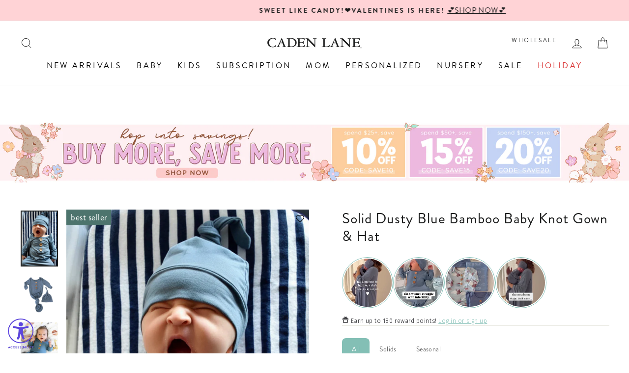

--- FILE ---
content_type: text/javascript; charset=utf-8
request_url: https://cadenlane.com/products/solid-dusty-blue-newborn-baby-knot-gown-hat.js
body_size: 1232
content:
{"id":1583791603735,"title":"Solid Dusty Blue Bamboo Baby Knot Gown \u0026 Hat","handle":"solid-dusty-blue-newborn-baby-knot-gown-hat","description":"\u003cp\u003eThe sweetest shade of dusty blue, and the softest fabric you've EVER felt! These knotted gowns are crazy popular because it's so easy to change baby and keeps them nice and warm by simply knotting the bottom so their tiny legs are covered. These gowns are also gorgeous in newborn pictures. So simple and so comfy!\u003c\/p\u003e\n\u003cp\u003e\u003cstrong\u003eKnot Gown Details:\u003c\/strong\u003e\u003c\/p\u003e\n\u003cul\u003e\n\u003cli\u003eAvailable in 2 Sizes - Preemie (recommended for babies 4-6lbs+), and Newborn (recommended for babies 7-14lbs+)\u003c\/li\u003e\n\u003cli\u003e95\/5% -\u003cspan\u003e \u003c\/span\u003e\u003cspan\u003eBamboo Viscose\u003c\/span\u003e\/Spandex \u003c\/li\u003e\n\u003cli\u003eLeg opening at the bottom makes for an easy diaper change, then simply tie in a knot for a secure fit\u003c\/li\u003e\n\u003cli\u003eIncludes: \u003cspan data-mce-fragment=\"1\"\u003e1 Gown + 1 Matching Knotted Hat\u003c\/span\u003e\n\u003c\/li\u003e\n\u003c\/ul\u003e\n\u003cp\u003e\u003cstrong\u003eCare Instructions:\u003c\/strong\u003e\u003c\/p\u003e\n\u003cul\u003e\n\u003cli\u003eMachine Wash Cold - Gentle Cycle \u003c\/li\u003e\n\u003cli\u003ePhosphate Free Detergent Recommended for Color Care \u003c\/li\u003e\n\u003cli\u003eLine Dry \/ Air Fluff \u003c\/li\u003e\n\u003cli\u003eDo NOT use Fabric Softener\u003c\/li\u003e\n\u003c\/ul\u003e","published_at":"2022-10-04T12:32:49-05:00","created_at":"2019-03-13T10:02:49-05:00","vendor":"VEN10007","type":"Knot Gown","tags":["0-3","0-3-months","0-3m","2-3-days","availablefordiscounts","bamboo","bamboo knot gown","bamboo solids","blue","blue ombre","boy","BOY newborn outfit","color name sign","color story-dusty blue","color-story","dusty blue","flexify","fresh 48","gifts-for-boys-newborn","gifts-for-girls-newborn","girl","great-gift","knot gown","knot set","knotted gowns","layettes-take me home outfits","mommy_and_me","newborn","newborn outfit","Preemie","preemie sizes","premie","shop boy","shop by blue","shop girl","solid","solid color","solidknotgown","timeless_classy","YGroup_knotgown"],"price":3600,"price_min":3600,"price_max":3600,"available":true,"price_varies":false,"compare_at_price":null,"compare_at_price_min":0,"compare_at_price_max":0,"compare_at_price_varies":false,"variants":[{"id":40395583291452,"title":"Newborn \/ 7-14lbs+","option1":"Newborn \/ 7-14lbs+","option2":null,"option3":null,"sku":"KNOTGOWNcsdustyblue","requires_shipping":true,"taxable":true,"featured_image":null,"available":true,"name":"Solid Dusty Blue Bamboo Baby Knot Gown \u0026 Hat - Newborn \/ 7-14lbs+","public_title":"Newborn \/ 7-14lbs+","options":["Newborn \/ 7-14lbs+"],"price":3600,"weight":150,"compare_at_price":null,"inventory_quantity":29,"inventory_management":"shopify","inventory_policy":"continue","barcode":"277812643","quantity_rule":{"min":1,"max":null,"increment":1},"quantity_price_breaks":[],"requires_selling_plan":false,"selling_plan_allocations":[]},{"id":40395583258684,"title":"Preemie \/ 4-6lbs+","option1":"Preemie \/ 4-6lbs+","option2":null,"option3":null,"sku":"KNOTGOWNcspreemiedustyblue","requires_shipping":true,"taxable":true,"featured_image":null,"available":true,"name":"Solid Dusty Blue Bamboo Baby Knot Gown \u0026 Hat - Preemie \/ 4-6lbs+","public_title":"Preemie \/ 4-6lbs+","options":["Preemie \/ 4-6lbs+"],"price":3600,"weight":150,"compare_at_price":null,"inventory_quantity":29,"inventory_management":"shopify","inventory_policy":"continue","barcode":"716230353","quantity_rule":{"min":1,"max":null,"increment":1},"quantity_price_breaks":[],"requires_selling_plan":false,"selling_plan_allocations":[]}],"images":["\/\/cdn.shopify.com\/s\/files\/1\/1275\/3323\/files\/dustyblueKnotgown1_1_4c788b36-5768-46ab-9ad5-415907a57d92_1.jpg?v=1767034561","\/\/cdn.shopify.com\/s\/files\/1\/1275\/3323\/files\/dusty_blue-removebg_1.jpg?v=1767034561","\/\/cdn.shopify.com\/s\/files\/1\/1275\/3323\/files\/dusty_blue_knotted_gown_with_safari_2_1.png?v=1767034581","\/\/cdn.shopify.com\/s\/files\/1\/1275\/3323\/files\/dusty_blue_knot_gown_on_baby_1.png?v=1767034581","\/\/cdn.shopify.com\/s\/files\/1\/1275\/3323\/files\/knot-gown-dusty-blue-newborn_1.png?v=1767034581","\/\/cdn.shopify.com\/s\/files\/1\/1275\/3323\/files\/dusty_blue_knotted_gown_with_safari_3_1.png?v=1766085516","\/\/cdn.shopify.com\/s\/files\/1\/1275\/3323\/files\/image_2c4112f8-4559-482c-9d6c-d21a3ef85a08_1.png?v=1766084730"],"featured_image":"\/\/cdn.shopify.com\/s\/files\/1\/1275\/3323\/files\/dustyblueKnotgown1_1_4c788b36-5768-46ab-9ad5-415907a57d92_1.jpg?v=1767034561","options":[{"name":"Size","position":1,"values":["Newborn \/ 7-14lbs+","Preemie \/ 4-6lbs+"]}],"url":"\/products\/solid-dusty-blue-newborn-baby-knot-gown-hat","media":[{"alt":null,"id":35918115110972,"position":1,"preview_image":{"aspect_ratio":0.667,"height":1248,"width":832,"src":"https:\/\/cdn.shopify.com\/s\/files\/1\/1275\/3323\/files\/dustyblueKnotgown1_1_4c788b36-5768-46ab-9ad5-415907a57d92_1.jpg?v=1767034561"},"aspect_ratio":0.667,"height":1248,"media_type":"image","src":"https:\/\/cdn.shopify.com\/s\/files\/1\/1275\/3323\/files\/dustyblueKnotgown1_1_4c788b36-5768-46ab-9ad5-415907a57d92_1.jpg?v=1767034561","width":832},{"alt":"baby knot gown and hat set solid dusty blue ","id":25143454236732,"position":2,"preview_image":{"aspect_ratio":1.0,"height":1080,"width":1080,"src":"https:\/\/cdn.shopify.com\/s\/files\/1\/1275\/3323\/files\/dusty_blue-removebg_1.jpg?v=1767034561"},"aspect_ratio":1.0,"height":1080,"media_type":"image","src":"https:\/\/cdn.shopify.com\/s\/files\/1\/1275\/3323\/files\/dusty_blue-removebg_1.jpg?v=1767034561","width":1080},{"alt":null,"id":35738099712060,"position":3,"preview_image":{"aspect_ratio":0.667,"height":1248,"width":832,"src":"https:\/\/cdn.shopify.com\/s\/files\/1\/1275\/3323\/files\/dusty_blue_knotted_gown_with_safari_2_1.png?v=1767034581"},"aspect_ratio":0.667,"height":1248,"media_type":"image","src":"https:\/\/cdn.shopify.com\/s\/files\/1\/1275\/3323\/files\/dusty_blue_knotted_gown_with_safari_2_1.png?v=1767034581","width":832},{"alt":null,"id":35738203914300,"position":4,"preview_image":{"aspect_ratio":0.667,"height":1248,"width":832,"src":"https:\/\/cdn.shopify.com\/s\/files\/1\/1275\/3323\/files\/dusty_blue_knot_gown_on_baby_1.png?v=1767034581"},"aspect_ratio":0.667,"height":1248,"media_type":"image","src":"https:\/\/cdn.shopify.com\/s\/files\/1\/1275\/3323\/files\/dusty_blue_knot_gown_on_baby_1.png?v=1767034581","width":832},{"alt":null,"id":35738090176572,"position":5,"preview_image":{"aspect_ratio":0.667,"height":1248,"width":832,"src":"https:\/\/cdn.shopify.com\/s\/files\/1\/1275\/3323\/files\/knot-gown-dusty-blue-newborn_1.png?v=1767034581"},"aspect_ratio":0.667,"height":1248,"media_type":"image","src":"https:\/\/cdn.shopify.com\/s\/files\/1\/1275\/3323\/files\/knot-gown-dusty-blue-newborn_1.png?v=1767034581","width":832},{"alt":null,"id":35738218364988,"position":6,"preview_image":{"aspect_ratio":0.667,"height":1248,"width":832,"src":"https:\/\/cdn.shopify.com\/s\/files\/1\/1275\/3323\/files\/dusty_blue_knotted_gown_with_safari_3_1.png?v=1766085516"},"aspect_ratio":0.667,"height":1248,"media_type":"image","src":"https:\/\/cdn.shopify.com\/s\/files\/1\/1275\/3323\/files\/dusty_blue_knotted_gown_with_safari_3_1.png?v=1766085516","width":832},{"alt":null,"id":35738158596156,"position":7,"preview_image":{"aspect_ratio":0.667,"height":1248,"width":832,"src":"https:\/\/cdn.shopify.com\/s\/files\/1\/1275\/3323\/files\/image_2c4112f8-4559-482c-9d6c-d21a3ef85a08_1.png?v=1766084730"},"aspect_ratio":0.667,"height":1248,"media_type":"image","src":"https:\/\/cdn.shopify.com\/s\/files\/1\/1275\/3323\/files\/image_2c4112f8-4559-482c-9d6c-d21a3ef85a08_1.png?v=1766084730","width":832}],"requires_selling_plan":false,"selling_plan_groups":[]}

--- FILE ---
content_type: application/javascript
request_url: https://scripts.doughdog.co/storefront/library.min.js
body_size: 23948
content:
!function(){"use strict";var n,e,o,t,r,i,s,a,l,d,c,u={},p=[],f=/acit|ex(?:s|g|n|p|$)|rph|grid|ows|mnc|ntw|ine[ch]|zoo|^ord|itera/i,g=Array.isArray;function h(n,e){for(var o in e)n[o]=e[o];return n}function m(n){n&&n.parentNode&&n.parentNode.removeChild(n)}function _(e,o,t){var r,i,s,a={};for(s in o)"key"==s?r=o[s]:"ref"==s?i=o[s]:a[s]=o[s];if(arguments.length>2&&(a.children=arguments.length>3?n.call(arguments,2):t),"function"==typeof e&&null!=e.defaultProps)for(s in e.defaultProps)void 0===a[s]&&(a[s]=e.defaultProps[s]);return b(e,a,r,i,null)}function b(n,t,r,i,s){var a={type:n,props:t,key:r,ref:i,__k:null,__:null,__b:0,__e:null,__c:null,constructor:void 0,__v:null==s?++o:s,__i:-1,__u:0};return null==s&&null!=e.vnode&&e.vnode(a),a}function v(n){return n.children}function y(n,e){this.props=n,this.context=e}function w(n,e){if(null==e)return n.__?w(n.__,n.__i+1):null;for(var o;e<n.__k.length;e++)if(null!=(o=n.__k[e])&&null!=o.__e)return o.__e;return"function"==typeof n.type?w(n):null}function x(n){var e,o;if(null!=(n=n.__)&&null!=n.__c){for(n.__e=n.__c.base=null,e=0;e<n.__k.length;e++)if(null!=(o=n.__k[e])&&null!=o.__e){n.__e=n.__c.base=o.__e;break}return x(n)}}function k(n){(!n.__d&&(n.__d=!0)&&t.push(n)&&!S.__r++||r!=e.debounceRendering)&&((r=e.debounceRendering)||i)(S)}function S(){for(var n,o,r,i,a,l,d,c=1;t.length;)t.length>c&&t.sort(s),n=t.shift(),c=t.length,n.__d&&(r=void 0,i=void 0,a=(i=(o=n).__v).__e,l=[],d=[],o.__P&&((r=h({},i)).__v=i.__v+1,e.vnode&&e.vnode(r),$(o.__P,r,i,o.__n,o.__P.namespaceURI,32&i.__u?[a]:null,l,null==a?w(i):a,!!(32&i.__u),d),r.__v=i.__v,r.__.__k[r.__i]=r,z(l,r,d),i.__e=i.__=null,r.__e!=a&&x(r)));S.__r=0}function T(n,e,o,t,r,i,s,a,l,d,c){var f,h,m,_,y,x,k,S=t&&t.__k||p,T=e.length;for(l=function(n,e,o,t,r){var i,s,a,l,d,c=o.length,u=c,p=0;for(n.__k=new Array(r),i=0;i<r;i++)null!=(s=e[i])&&"boolean"!=typeof s&&"function"!=typeof s?(l=i+p,(s=n.__k[i]="string"==typeof s||"number"==typeof s||"bigint"==typeof s||s.constructor==String?b(null,s,null,null,null):g(s)?b(v,{children:s},null,null,null):null==s.constructor&&s.__b>0?b(s.type,s.props,s.key,s.ref?s.ref:null,s.__v):s).__=n,s.__b=n.__b+1,a=null,-1!=(d=s.__i=E(s,o,l,u))&&(u--,(a=o[d])&&(a.__u|=2)),null==a||null==a.__v?(-1==d&&(r>c?p--:r<c&&p++),"function"!=typeof s.type&&(s.__u|=4)):d!=l&&(d==l-1?p--:d==l+1?p++:(d>l?p--:p++,s.__u|=4))):n.__k[i]=null;if(u)for(i=0;i<c;i++)null!=(a=o[i])&&!(2&a.__u)&&(a.__e==t&&(t=w(a)),F(a,a));return t}(o,e,S,l,T),f=0;f<T;f++)null!=(m=o.__k[f])&&(h=-1==m.__i?u:S[m.__i]||u,m.__i=f,x=$(n,m,h,r,i,s,a,l,d,c),_=m.__e,m.ref&&h.ref!=m.ref&&(h.ref&&A(h.ref,null,m),c.push(m.ref,m.__c||_,m)),null==y&&null!=_&&(y=_),(k=!!(4&m.__u))||h.__k===m.__k?l=C(m,l,n,k):"function"==typeof m.type&&void 0!==x?l=x:_&&(l=_.nextSibling),m.__u&=-7);return o.__e=y,l}function C(n,e,o,t){var r,i;if("function"==typeof n.type){for(r=n.__k,i=0;r&&i<r.length;i++)r[i]&&(r[i].__=n,e=C(r[i],e,o,t));return e}n.__e!=e&&(t&&(e&&n.type&&!e.parentNode&&(e=w(n)),o.insertBefore(n.__e,e||null)),e=n.__e);do{e=e&&e.nextSibling}while(null!=e&&8==e.nodeType);return e}function O(n,e){return e=e||[],null==n||"boolean"==typeof n||(g(n)?n.some(function(n){O(n,e)}):e.push(n)),e}function E(n,e,o,t){var r,i,s,a=n.key,l=n.type,d=e[o],c=null!=d&&!(2&d.__u);if(null===d&&null==n.key||c&&a==d.key&&l==d.type)return o;if(t>(c?1:0))for(r=o-1,i=o+1;r>=0||i<e.length;)if(null!=(d=e[s=r>=0?r--:i++])&&!(2&d.__u)&&a==d.key&&l==d.type)return s;return-1}function P(n,e,o){"-"==e[0]?n.setProperty(e,null==o?"":o):n[e]=null==o?"":"number"!=typeof o||f.test(e)?o:o+"px"}function D(n,e,o,t,r){var i,s;n:if("style"==e)if("string"==typeof o)n.style.cssText=o;else{if("string"==typeof t&&(n.style.cssText=t=""),t)for(e in t)o&&e in o||P(n.style,e,"");if(o)for(e in o)t&&o[e]==t[e]||P(n.style,e,o[e])}else if("o"==e[0]&&"n"==e[1])i=e!=(e=e.replace(a,"$1")),s=e.toLowerCase(),e=s in n||"onFocusOut"==e||"onFocusIn"==e?s.slice(2):e.slice(2),n.l||(n.l={}),n.l[e+i]=o,o?t?o.u=t.u:(o.u=l,n.addEventListener(e,i?c:d,i)):n.removeEventListener(e,i?c:d,i);else{if("http://www.w3.org/2000/svg"==r)e=e.replace(/xlink(H|:h)/,"h").replace(/sName$/,"s");else if("width"!=e&&"height"!=e&&"href"!=e&&"list"!=e&&"form"!=e&&"tabIndex"!=e&&"download"!=e&&"rowSpan"!=e&&"colSpan"!=e&&"role"!=e&&"popover"!=e&&e in n)try{n[e]=null==o?"":o;break n}catch(u){}"function"==typeof o||(null==o||!1===o&&"-"!=e[4]?n.removeAttribute(e):n.setAttribute(e,"popover"==e&&1==o?"":o))}}function q(n){return function(o){if(this.l){var t=this.l[o.type+n];if(null==o.t)o.t=l++;else if(o.t<t.u)return;return t(e.event?e.event(o):o)}}}function $(o,t,r,i,s,a,l,d,c,p){var f,_,b,x,k,S,C,O,E,P,q,$,z,A,F,M,R,B=t.type;if(null!=t.constructor)return null;128&r.__u&&(c=!!(32&r.__u),a=[d=t.__e=r.__e]),(f=e.__b)&&f(t);n:if("function"==typeof B)try{if(O=t.props,E="prototype"in B&&B.prototype.render,P=(f=B.contextType)&&i[f.__c],q=f?P?P.props.value:f.__:i,r.__c?C=(_=t.__c=r.__c).__=_.__E:(E?t.__c=_=new B(O,q):(t.__c=_=new y(O,q),_.constructor=B,_.render=L),P&&P.sub(_),_.props=O,_.state||(_.state={}),_.context=q,_.__n=i,b=_.__d=!0,_.__h=[],_._sb=[]),E&&null==_.__s&&(_.__s=_.state),E&&null!=B.getDerivedStateFromProps&&(_.__s==_.state&&(_.__s=h({},_.__s)),h(_.__s,B.getDerivedStateFromProps(O,_.__s))),x=_.props,k=_.state,_.__v=t,b)E&&null==B.getDerivedStateFromProps&&null!=_.componentWillMount&&_.componentWillMount(),E&&null!=_.componentDidMount&&_.__h.push(_.componentDidMount);else{if(E&&null==B.getDerivedStateFromProps&&O!==x&&null!=_.componentWillReceiveProps&&_.componentWillReceiveProps(O,q),!_.__e&&null!=_.shouldComponentUpdate&&!1===_.shouldComponentUpdate(O,_.__s,q)||t.__v==r.__v){for(t.__v!=r.__v&&(_.props=O,_.state=_.__s,_.__d=!1),t.__e=r.__e,t.__k=r.__k,t.__k.some(function(n){n&&(n.__=t)}),$=0;$<_._sb.length;$++)_.__h.push(_._sb[$]);_._sb=[],_.__h.length&&l.push(_);break n}null!=_.componentWillUpdate&&_.componentWillUpdate(O,_.__s,q),E&&null!=_.componentDidUpdate&&_.__h.push(function(){_.componentDidUpdate(x,k,S)})}if(_.context=q,_.props=O,_.__P=o,_.__e=!1,z=e.__r,A=0,E){for(_.state=_.__s,_.__d=!1,z&&z(t),f=_.render(_.props,_.state,_.context),F=0;F<_._sb.length;F++)_.__h.push(_._sb[F]);_._sb=[]}else do{_.__d=!1,z&&z(t),f=_.render(_.props,_.state,_.context),_.state=_.__s}while(_.__d&&++A<25);_.state=_.__s,null!=_.getChildContext&&(i=h(h({},i),_.getChildContext())),E&&!b&&null!=_.getSnapshotBeforeUpdate&&(S=_.getSnapshotBeforeUpdate(x,k)),M=f,null!=f&&f.type===v&&null==f.key&&(M=N(f.props.children)),d=T(o,g(M)?M:[M],t,r,i,s,a,l,d,c,p),_.base=t.__e,t.__u&=-161,_.__h.length&&l.push(_),C&&(_.__E=_.__=null)}catch(U){if(t.__v=null,c||null!=a)if(U.then){for(t.__u|=c?160:128;d&&8==d.nodeType&&d.nextSibling;)d=d.nextSibling;a[a.indexOf(d)]=null,t.__e=d}else{for(R=a.length;R--;)m(a[R]);I(t)}else t.__e=r.__e,t.__k=r.__k,U.then||I(t);e.__e(U,t,r)}else null==a&&t.__v==r.__v?(t.__k=r.__k,t.__e=r.__e):d=t.__e=function(o,t,r,i,s,a,l,d,c){var p,f,h,_,b,v,y,x=r.props,k=t.props,S=t.type;if("svg"==S?s="http://www.w3.org/2000/svg":"math"==S?s="http://www.w3.org/1998/Math/MathML":s||(s="http://www.w3.org/1999/xhtml"),null!=a)for(p=0;p<a.length;p++)if((b=a[p])&&"setAttribute"in b==!!S&&(S?b.localName==S:3==b.nodeType)){o=b,a[p]=null;break}if(null==o){if(null==S)return document.createTextNode(k);o=document.createElementNS(s,S,k.is&&k),d&&(e.__m&&e.__m(t,a),d=!1),a=null}if(null==S)x===k||d&&o.data==k||(o.data=k);else{if(a=a&&n.call(o.childNodes),x=r.props||u,!d&&null!=a)for(x={},p=0;p<o.attributes.length;p++)x[(b=o.attributes[p]).name]=b.value;for(p in x)if(b=x[p],"children"==p);else if("dangerouslySetInnerHTML"==p)h=b;else if(!(p in k)){if("value"==p&&"defaultValue"in k||"checked"==p&&"defaultChecked"in k)continue;D(o,p,null,b,s)}for(p in k)b=k[p],"children"==p?_=b:"dangerouslySetInnerHTML"==p?f=b:"value"==p?v=b:"checked"==p?y=b:d&&"function"!=typeof b||x[p]===b||D(o,p,b,x[p],s);if(f)d||h&&(f.__html==h.__html||f.__html==o.innerHTML)||(o.innerHTML=f.__html),t.__k=[];else if(h&&(o.innerHTML=""),T("template"==t.type?o.content:o,g(_)?_:[_],t,r,i,"foreignObject"==S?"http://www.w3.org/1999/xhtml":s,a,l,a?a[0]:r.__k&&w(r,0),d,c),null!=a)for(p=a.length;p--;)m(a[p]);d||(p="value","progress"==S&&null==v?o.removeAttribute("value"):null!=v&&(v!==o[p]||"progress"==S&&!v||"option"==S&&v!=x[p])&&D(o,p,v,x[p],s),p="checked",null!=y&&y!=o[p]&&D(o,p,y,x[p],s))}return o}(r.__e,t,r,i,s,a,l,c,p);return(f=e.diffed)&&f(t),128&t.__u?void 0:d}function I(n){n&&n.__c&&(n.__c.__e=!0),n&&n.__k&&n.__k.forEach(I)}function z(n,o,t){for(var r=0;r<t.length;r++)A(t[r],t[++r],t[++r]);e.__c&&e.__c(o,n),n.some(function(o){try{n=o.__h,o.__h=[],n.some(function(n){n.call(o)})}catch(t){e.__e(t,o.__v)}})}function N(n){return"object"!=typeof n||null==n||n.__b&&n.__b>0?n:g(n)?n.map(N):h({},n)}function A(n,o,t){try{if("function"==typeof n){var r="function"==typeof n.__u;r&&n.__u(),r&&null==o||(n.__u=n(o))}else n.current=o}catch(i){e.__e(i,t)}}function F(n,o,t){var r,i;if(e.unmount&&e.unmount(n),(r=n.ref)&&(r.current&&r.current!=n.__e||A(r,null,o)),null!=(r=n.__c)){if(r.componentWillUnmount)try{r.componentWillUnmount()}catch(s){e.__e(s,o)}r.base=r.__P=null}if(r=n.__k)for(i=0;i<r.length;i++)r[i]&&F(r[i],o,t||"function"!=typeof n.type);t||m(n.__e),n.__c=n.__=n.__e=void 0}function L(n,e,o){return this.constructor(n,o)}function M(o,t,r){var i,s,a;t==document&&(t=document.documentElement),e.__&&e.__(o,t),i=!1?null:t.__k,s=[],a=[],$(t,o=t.__k=_(v,null,[o]),i||u,u,t.namespaceURI,i?null:t.firstChild?n.call(t.childNodes):null,s,i?i.__e:t.firstChild,false,a),z(s,o,a)}n=p.slice,e={__e:function(n,e,o,t){for(var r,i,s;e=e.__;)if((r=e.__c)&&!r.__)try{if((i=r.constructor)&&null!=i.getDerivedStateFromError&&(r.setState(i.getDerivedStateFromError(n)),s=r.__d),null!=r.componentDidCatch&&(r.componentDidCatch(n,t||{}),s=r.__d),s)return r.__E=r}catch(a){n=a}throw n}},o=0,y.prototype.setState=function(n,e){var o;o=null!=this.__s&&this.__s!=this.state?this.__s:this.__s=h({},this.state),"function"==typeof n&&(n=n(h({},o),this.props)),n&&h(o,n),null!=n&&this.__v&&(e&&this._sb.push(e),k(this))},y.prototype.forceUpdate=function(n){this.__v&&(this.__e=!0,n&&this.__h.push(n),k(this))},y.prototype.render=v,t=[],i="function"==typeof Promise?Promise.prototype.then.bind(Promise.resolve()):setTimeout,s=function(n,e){return n.__v.__b-e.__v.__b},S.__r=0,a=/(PointerCapture)$|Capture$/i,l=0,d=q(!1),c=q(!0);var R=0;function B(n,o,t,r,i,s){o||(o={});var a,l,d=o;if("ref"in d)for(l in d={},o)"ref"==l?a=o[l]:d[l]=o[l];var c={type:n,props:d,key:t,ref:a,__k:null,__:null,__b:0,__e:null,__c:null,constructor:void 0,__v:--R,__i:-1,__u:0,__source:i,__self:s};if("function"==typeof n&&(a=n.defaultProps))for(l in a)void 0===d[l]&&(d[l]=a[l]);return e.vnode&&e.vnode(c),c}var U,H,j,W,Y=0,G=[],V=e,X=V.__b,J=V.__r,Q=V.diffed,Z=V.__c,K=V.unmount,nn=V.__;function en(n,e){V.__h&&V.__h(H,n,Y||e),Y=0;var o=H.__H||(H.__H={__:[],__h:[]});return n>=o.__.length&&o.__.push({}),o.__[n]}function on(n){return Y=1,function(n,e,o){var t=en(U++,2);if(t.t=n,!t.__c&&(t.__=[o?o(e):fn(void 0,e),function(n){var e=t.__N?t.__N[0]:t.__[0],o=t.t(e,n);e!==o&&(t.__N=[o,t.__[1]],t.__c.setState({}))}],t.__c=H,!H.__f)){var r=function(n,e,o){if(!t.__c.__H)return!0;var r=t.__c.__H.__.filter(function(n){return!!n.__c});if(r.every(function(n){return!n.__N}))return!i||i.call(this,n,e,o);var s=t.__c.props!==n;return r.forEach(function(n){if(n.__N){var e=n.__[0];n.__=n.__N,n.__N=void 0,e!==n.__[0]&&(s=!0)}}),i&&i.call(this,n,e,o)||s};H.__f=!0;var i=H.shouldComponentUpdate,s=H.componentWillUpdate;H.componentWillUpdate=function(n,e,o){if(this.__e){var t=i;i=void 0,r(n,e,o),i=t}s&&s.call(this,n,e,o)},H.shouldComponentUpdate=r}return t.__N||t.__}(fn,n)}function tn(n,e){var o=en(U++,3);!V.__s&&pn(o.__H,e)&&(o.__=n,o.u=e,H.__H.__h.push(o))}function rn(n,e){var o=en(U++,7);return pn(o.__H,e)&&(o.__=n(),o.__H=e,o.__h=n),o.__}function sn(n,e){return Y=8,rn(function(){return n},e)}function an(){for(var n;n=G.shift();)if(n.__P&&n.__H)try{n.__H.__h.forEach(cn),n.__H.__h.forEach(un),n.__H.__h=[]}catch(e){n.__H.__h=[],V.__e(e,n.__v)}}V.__b=function(n){H=null,X&&X(n)},V.__=function(n,e){n&&e.__k&&e.__k.__m&&(n.__m=e.__k.__m),nn&&nn(n,e)},V.__r=function(n){J&&J(n),U=0;var e=(H=n.__c).__H;e&&(j===H?(e.__h=[],H.__h=[],e.__.forEach(function(n){n.__N&&(n.__=n.__N),n.u=n.__N=void 0})):(e.__h.forEach(cn),e.__h.forEach(un),e.__h=[],U=0)),j=H},V.diffed=function(n){Q&&Q(n);var e=n.__c;e&&e.__H&&(e.__H.__h.length&&(1!==G.push(e)&&W===V.requestAnimationFrame||((W=V.requestAnimationFrame)||dn)(an)),e.__H.__.forEach(function(n){n.u&&(n.__H=n.u),n.u=void 0})),j=H=null},V.__c=function(n,e){e.some(function(n){try{n.__h.forEach(cn),n.__h=n.__h.filter(function(n){return!n.__||un(n)})}catch(o){e.some(function(n){n.__h&&(n.__h=[])}),e=[],V.__e(o,n.__v)}}),Z&&Z(n,e)},V.unmount=function(n){K&&K(n);var e,o=n.__c;o&&o.__H&&(o.__H.__.forEach(function(n){try{cn(n)}catch(o){e=o}}),o.__H=void 0,e&&V.__e(e,o.__v))};var ln="function"==typeof requestAnimationFrame;function dn(n){var e,o=function(){clearTimeout(t),ln&&cancelAnimationFrame(e),setTimeout(n)},t=setTimeout(o,35);ln&&(e=requestAnimationFrame(o))}function cn(n){var e=H,o=n.__c;"function"==typeof o&&(n.__c=void 0,o()),H=e}function un(n){var e=H;n.__c=n.__(),H=e}function pn(n,e){return!n||n.length!==e.length||e.some(function(e,o){return e!==n[o]})}function fn(n,e){return"function"==typeof e?e(n):e}function gn(n,e){for(var o in n)if("__source"!==o&&!(o in e))return!0;for(var t in e)if("__source"!==t&&n[t]!==e[t])return!0;return!1}function hn(n,e){this.props=n,this.context=e}(hn.prototype=new y).isPureReactComponent=!0,hn.prototype.shouldComponentUpdate=function(n,e){return gn(this.props,n)||gn(this.state,e)};var mn=e.__b;e.__b=function(n){n.type&&n.type.__f&&n.ref&&(n.props.ref=n.ref,n.ref=null),mn&&mn(n)};var _n=e.__e;e.__e=function(n,e,o,t){if(n.then)for(var r,i=e;i=i.__;)if((r=i.__c)&&r.__c)return null==e.__e&&(e.__e=o.__e,e.__k=o.__k),r.__c(n,e);_n(n,e,o,t)};var bn=e.unmount;function vn(n,e,o){return n&&(n.__c&&n.__c.__H&&(n.__c.__H.__.forEach(function(n){"function"==typeof n.__c&&n.__c()}),n.__c.__H=null),null!=(n=function(n,e){for(var o in e)n[o]=e[o];return n}({},n)).__c&&(n.__c.__P===o&&(n.__c.__P=e),n.__c.__e=!0,n.__c=null),n.__k=n.__k&&n.__k.map(function(n){return vn(n,e,o)})),n}function yn(n,e,o){return n&&o&&(n.__v=null,n.__k=n.__k&&n.__k.map(function(n){return yn(n,e,o)}),n.__c&&n.__c.__P===e&&(n.__e&&o.appendChild(n.__e),n.__c.__e=!0,n.__c.__P=o)),n}function wn(){this.__u=0,this.o=null,this.__b=null}function xn(n){var e=n.__.__c;return e&&e.__a&&e.__a(n)}function kn(){this.i=null,this.l=null}e.unmount=function(n){var e=n.__c;e&&e.__R&&e.__R(),e&&32&n.__u&&(n.type=null),bn&&bn(n)},(wn.prototype=new y).__c=function(n,e){var o=e.__c,t=this;null==t.o&&(t.o=[]),t.o.push(o);var r=xn(t.__v),i=!1,s=function(){i||(i=!0,o.__R=null,r?r(a):a())};o.__R=s;var a=function(){if(! --t.__u){if(t.state.__a){var n=t.state.__a;t.__v.__k[0]=yn(n,n.__c.__P,n.__c.__O)}var e;for(t.setState({__a:t.__b=null});e=t.o.pop();)e.forceUpdate()}};t.__u++||32&e.__u||t.setState({__a:t.__b=t.__v.__k[0]}),n.then(s,s)},wn.prototype.componentWillUnmount=function(){this.o=[]},wn.prototype.render=function(n,e){if(this.__b){if(this.__v.__k){var o=document.createElement("div"),t=this.__v.__k[0].__c;this.__v.__k[0]=vn(this.__b,o,t.__O=t.__P)}this.__b=null}var r=e.__a&&_(v,null,n.fallback);return r&&(r.__u&=-33),[_(v,null,e.__a?null:n.children),r]};var Sn=function(n,e,o){if(++o[1]===o[0]&&n.l.delete(e),n.props.revealOrder&&("t"!==n.props.revealOrder[0]||!n.l.size))for(o=n.i;o;){for(;o.length>3;)o.pop()();if(o[1]<o[0])break;n.i=o=o[2]}};function Tn(n){return this.getChildContext=function(){return n.context},n.children}function Cn(n){var e=this,o=n.h;if(e.componentWillUnmount=function(){M(null,e.v),e.v=null,e.h=null},e.h&&e.h!==o&&e.componentWillUnmount(),!e.v){for(var t=e.__v;null!==t&&!t.__m&&null!==t.__;)t=t.__;e.h=o,e.v={nodeType:1,parentNode:o,childNodes:[],__k:{__m:t.__m},contains:function(){return!0},insertBefore:function(n,o){this.childNodes.push(n),e.h.insertBefore(n,o)},removeChild:function(n){this.childNodes.splice(this.childNodes.indexOf(n)>>>1,1),e.h.removeChild(n)}}}M(_(Tn,{context:e.context},n.__v),e.v)}function On(n,e){var o=_(Cn,{__v:n,h:e});return o.containerInfo=e,o}(kn.prototype=new y).__a=function(n){var e=this,o=xn(e.__v),t=e.l.get(n);return t[0]++,function(r){var i=function(){e.props.revealOrder?(t.push(r),Sn(e,n,t)):r()};o?o(i):i()}},kn.prototype.render=function(n){this.i=null,this.l=new Map;var e=O(n.children);n.revealOrder&&"b"===n.revealOrder[0]&&e.reverse();for(var o=e.length;o--;)this.l.set(e[o],this.i=[1,0,this.i]);return n.children},kn.prototype.componentDidUpdate=kn.prototype.componentDidMount=function(){var n=this;this.l.forEach(function(e,o){Sn(n,o,e)})};var En="undefined"!=typeof Symbol&&Symbol.for&&Symbol.for("react.element")||60103,Pn=/^(?:accent|alignment|arabic|baseline|cap|clip(?!PathU)|color|dominant|fill|flood|font|glyph(?!R)|horiz|image(!S)|letter|lighting|marker(?!H|W|U)|overline|paint|pointer|shape|stop|strikethrough|stroke|text(?!L)|transform|underline|unicode|units|v|vector|vert|word|writing|x(?!C))[A-Z]/,Dn=/^on(Ani|Tra|Tou|BeforeInp|Compo)/,qn=/[A-Z0-9]/g,$n="undefined"!=typeof document,In=function(n){return("undefined"!=typeof Symbol&&"symbol"==typeof Symbol()?/fil|che|rad/:/fil|che|ra/).test(n)};y.prototype.isReactComponent={},["componentWillMount","componentWillReceiveProps","componentWillUpdate"].forEach(function(n){Object.defineProperty(y.prototype,n,{configurable:!0,get:function(){return this["UNSAFE_"+n]},set:function(e){Object.defineProperty(this,n,{configurable:!0,writable:!0,value:e})}})});var zn=e.event;function Nn(){}function An(){return this.cancelBubble}function Fn(){return this.defaultPrevented}e.event=function(n){return zn&&(n=zn(n)),n.persist=Nn,n.isPropagationStopped=An,n.isDefaultPrevented=Fn,n.nativeEvent=n};var Ln={enumerable:!1,configurable:!0,get:function(){return this.class}},Mn=e.vnode;e.vnode=function(n){"string"==typeof n.type&&function(n){var e=n.props,o=n.type,t={},r=-1===o.indexOf("-");for(var i in e){var s=e[i];if(!("value"===i&&"defaultValue"in e&&null==s||$n&&"children"===i&&"noscript"===o||"class"===i||"className"===i)){var a=i.toLowerCase();"defaultValue"===i&&"value"in e&&null==e.value?i="value":"download"===i&&!0===s?s="":"translate"===a&&"no"===s?s=!1:"o"===a[0]&&"n"===a[1]?"ondoubleclick"===a?i="ondblclick":"onchange"!==a||"input"!==o&&"textarea"!==o||In(e.type)?"onfocus"===a?i="onfocusin":"onblur"===a?i="onfocusout":Dn.test(i)&&(i=a):a=i="oninput":r&&Pn.test(i)?i=i.replace(qn,"-$&").toLowerCase():null===s&&(s=void 0),"oninput"===a&&t[i=a]&&(i="oninputCapture"),t[i]=s}}"select"==o&&t.multiple&&Array.isArray(t.value)&&(t.value=O(e.children).forEach(function(n){n.props.selected=-1!=t.value.indexOf(n.props.value)})),"select"==o&&null!=t.defaultValue&&(t.value=O(e.children).forEach(function(n){n.props.selected=t.multiple?-1!=t.defaultValue.indexOf(n.props.value):t.defaultValue==n.props.value})),e.class&&!e.className?(t.class=e.class,Object.defineProperty(t,"className",Ln)):(e.className&&!e.class||e.class&&e.className)&&(t.class=t.className=e.className),n.props=t}(n),n.$$typeof=En,Mn&&Mn(n)};var Rn=e.__r;e.__r=function(n){Rn&&Rn(n),n.__c};var Bn=e.diffed;e.diffed=function(n){Bn&&Bn(n);var e=n.props,o=n.__e;null!=o&&"textarea"===n.type&&"value"in e&&e.value!==o.value&&(o.value=null==e.value?"":e.value)};const Un={purchaseOptions:{showPurchaseOptionsText:!0,showPercentSavings:!0,emptyHeight:120,defaultCartTypeSubscription:!0,widgetType:"breakout",unified:{subscriptionTitle:"Subscribe & save",oneTimeTitle:"One-time",benefitsList:[],deliverEveryLabel:"Deliver every:",collapseOptions:!1}},buyButtons:{roundedCorners:!0,padding:!0,buttonPadding:12},modal:{showModal:!1,heading:"Subscription Benefits",subheading:"Save money and never run out of your favorite products",bulletPoints:["Save up to 20% on every order","Free shipping on all subscription orders","Skip or modify orders anytime","Cancel anytime with no commitment"],triggerText:"Learn More",dismissText:"Got it!"},colors:{},discounts:{discountExpirationDays:10}},Hn={"shinesty-dev.myshopify.com":{purchaseOptions:{showPurchaseOptionsText:!1,showPercentSavings:!0,emptyHeight:80,defaultCartTypeSubscription:!0,widgetType:"breakout",unified:{subscriptionTitle:"Subscribe & save",oneTimeTitle:"One-time",benefitsList:[],deliverEveryLabel:"Deliver every:",collapseOptions:!1}},buyButtons:{roundedCorners:!1,padding:!0,buttonPadding:16},modal:{showModal:!0,heading:"Why Subscribe?",subheading:"Get the best value and convenience",bulletPoints:["Save 15% on every subscription order","Free shipping included","Flexible delivery schedule","Easy to pause or cancel"],triggerText:"Why Subscribe?",dismissText:"Close"},colors:{},discounts:{discountExpirationDays:10}},"qw31g7-qm.myshopify.com":{purchaseOptions:{showPurchaseOptionsText:!1,showPercentSavings:!0,emptyHeight:100,defaultCartTypeSubscription:!0,widgetType:"breakout",unified:{subscriptionTitle:"Subscribe & save",oneTimeTitle:"One-time",benefitsList:[],deliverEveryLabel:"Deliver every:",collapseOptions:!1}},buyButtons:{roundedCorners:!0,padding:!0,buttonPadding:16},modal:{showModal:!0,heading:"The Everhound Membership",subheading:"Put something new in your dog's toy box every month",bulletPoints:["Save 25% on every subscription order","Get a different toy every month","Free shipping included","Flexible delivery schedule","Need to skip a month? No problem."],triggerText:"Learn More",dismissText:"Make my dog happy"},discounts:{discountExpirationDays:10}},"shinesty-api-testing.myshopify.com":{purchaseOptions:{showPurchaseOptionsText:!1,showPercentSavings:!0,emptyHeight:100,defaultCartTypeSubscription:!0,widgetType:"breakout",unified:{subscriptionTitle:"Subscribe & save",oneTimeTitle:"One-time",benefitsList:["Save up to 25%","Free shipping","No commitment. Cancel anytime"],deliverEveryLabel:"Deliver every:",collapseOptions:!0}},buyButtons:{roundedCorners:!0,padding:!0,buttonPadding:16},modal:{showModal:!0,heading:"The Caden Lane Membership",subheading:"Great reasons to subscribe",bulletPoints:["Save 20% on every subscription order","Free shipping included","New prints added every week","Size up as baby grows","300 reward points on every 3rd delivery!","Need to skip? No problem."],triggerText:"Learn More",dismissText:"Subscribe now"},discounts:{discountExpirationDays:10},offers:[{type:"MONEY_OFF",amount:9.99,applicationType:"SUBSCRIPTION",appliesTo:"FIRST_ORDER"}]},"npcgsw-ir.myshopify.com":{purchaseOptions:{showPurchaseOptionsText:!1,showPercentSavings:!0,emptyHeight:100,defaultCartTypeSubscription:!0,widgetType:"breakout",unified:{subscriptionTitle:"Subscribe & save",oneTimeTitle:"One-time",benefitsList:[],deliverEveryLabel:"Deliver every:",collapseOptions:!1}},buyButtons:{roundedCorners:!0,padding:!0,buttonPadding:16},modal:{showModal:!0,heading:"The IAT DoughDog Membership",subheading:"IAT test store has great products and great prices",bulletPoints:["Save 25% on every subscription order","Get special offers and discounts","Free shipping included","Flexible delivery schedule","Need to skip a month? No problem."],triggerText:"Learn More",dismissText:"Im ready to save!"},discounts:{discountExpirationDays:10}},"caden-lane-baby.myshopify.com":{purchaseOptions:{showPurchaseOptionsText:!1,showPercentSavings:!0,emptyHeight:100,defaultCartTypeSubscription:!1,widgetType:"breakout",unified:{subscriptionTitle:"Subscribe & save",oneTimeTitle:"One-time",benefitsList:[],deliverEveryLabel:"Deliver every:",collapseOptions:!1}},buyButtons:{roundedCorners:!0,padding:!0,buttonPadding:16},modal:{showModal:!0,heading:"Join MiniMail",subheading:"Your favorite new delivery",bulletPoints:["Save 22% on every membership order!","Free shipping included","Get a new print every month!","Size up as baby grows","1.5X reward points earned for all orders!","Need to skip? No problem."],triggerText:"Learn More",dismissText:"Join Now"},colors:{buttonColor:"#4d746d",buttonHoverColor:"#66A6A0",accentColor:"#83BFB5",accentHoverColor:"#66A6A0"},discounts:{discountExpirationDays:10}}},jn=n=>{var e;const o=Hn[n]||{};return{purchaseOptions:{...Un.purchaseOptions,...o.purchaseOptions,unified:{...Un.purchaseOptions.unified,...null==(e=o.purchaseOptions)?void 0:e.unified}},buyButtons:{...Un.buyButtons,...o.buyButtons},modal:{...Un.modal,...o.modal},colors:{...Un.colors,...o.colors},discounts:{...Un.discounts,...o.discounts},offers:o.offers}},Wn=(n,e,o)=>n||`var(${e}, ${o})`,Yn=n=>{const e=jn(n);return Wn(e.colors.buttonColor,"--color-primary","#007acc")},Gn=n=>{const e=jn(n);return Wn(e.colors.buttonHoverColor,"--color-primary-hover","var(--color-button-hover, var(--color-primary-dark, #005a99))")},Vn=(n,e)=>{if(document.getElementById(n))return;const o=document.createElement("style");o.id=n,o.textContent=e,document.head.appendChild(o)},Xn=({heading:n,subheading:e,body:o,bulletPoints:t,primaryButton:r,secondaryButton:i,isOpen:s,onClose:a,shopDomain:l})=>{if(tn(()=>{const n=Yn(l),e=Gn(l);Vn("doughdog-base-modal-styles",((n,e)=>`\n    .doughdog-base-modal-overlay {\n      position: fixed;\n      top: 0;\n      left: 0;\n      width: 100%;\n      height: 100%;\n      background: rgba(0, 0, 0, 0.5);\n      display: flex;\n      justify-content: center;\n      align-items: center;\n      z-index: 100000;\n      padding: 1rem;\n    }\n    \n    .doughdog-base-modal-content {\n      background: var(--color-background, #fff);\n      border-radius: 8px;\n      max-width: 500px;\n      width: 100%;\n      max-height: 80vh;\n      overflow-y: auto;\n      box-shadow: 0 10px 25px rgba(0, 0, 0, 0.2);\n      animation: doughdog-base-modal-slide-in 0.3s ease-out;\n    }\n    \n    .doughdog-base-modal-header {\n      padding: 1.5rem 1.5rem 1rem;\n      border-bottom: 1px solid var(--color-border, #e1e5e9);\n    }\n    \n    .doughdog-base-modal-heading {\n      font-size: var(--font-size-xl, 1.25rem);\n      font-weight: var(--font-weight-bold, 700);\n      color: var(--color-text, #333);\n      margin: 0 0 0.5rem 0;\n    }\n    \n    .doughdog-base-modal-subheading {\n      font-size: var(--font-size-base, 1rem);\n      color: var(--color-text-secondary, #666);\n      margin: 0;\n      line-height: 1.5;\n    }\n    \n    .doughdog-base-modal-body {\n      padding: 1.5rem;\n    }\n    \n    .doughdog-base-modal-text {\n      font-size: var(--font-size-base, 1rem);\n      color: var(--color-text, #333);\n      margin: 0 0 1rem 0;\n      line-height: 1.5;\n    }\n    \n    .doughdog-base-modal-list {\n      margin: 0;\n      padding: 0;\n      list-style: none;\n    }\n    \n    .doughdog-base-modal-bullet {\n      position: relative;\n      padding: 0.5rem 0 0.5rem 1.5rem;\n      font-size: var(--font-size-base, 1rem);\n      color: var(--color-text, #333);\n      line-height: 1.5;\n    }\n    \n    .doughdog-base-modal-bullet::before {\n      content: "✓";\n      position: absolute;\n      left: 0;\n      top: 0.5rem;\n      color: var(--color-success, #28a745);\n      font-weight: var(--font-weight-bold, 700);\n      font-size: var(--font-size-sm, 0.875rem);\n    }\n    \n    .doughdog-base-modal-footer {\n      padding: 1rem 1.5rem 1.5rem;\n      border-top: 1px solid var(--color-border, #e1e5e9);\n      display: flex;\n      gap: 0.75rem;\n      justify-content: flex-end;\n    }\n    \n    .doughdog-base-modal-primary-btn {\n      background: ${n};\n      color: white;\n      border: none;\n      border-radius: 4px;\n      padding: 0.75rem 1.5rem;\n      font-size: var(--font-size-base, 1rem);\n      font-weight: var(--font-weight-medium, 500);\n      cursor: pointer;\n      transition: background-color 0.2s ease;\n    }\n    \n    .doughdog-base-modal-primary-btn:hover {\n      background: ${e};\n    }\n    \n    .doughdog-base-modal-secondary-btn {\n      background: transparent;\n      color: var(--color-text-secondary, #666);\n      border: 1px solid var(--color-border, #e1e5e9);\n      border-radius: 4px;\n      padding: 0.75rem 1.5rem;\n      font-size: var(--font-size-base, 1rem);\n      font-weight: var(--font-weight-medium, 500);\n      cursor: pointer;\n      transition: all 0.2s ease;\n    }\n    \n    .doughdog-base-modal-secondary-btn:hover {\n      background: var(--color-background-secondary, #f8f9fa);\n      border-color: var(--color-text-secondary, #666);\n    }\n    \n    @keyframes doughdog-base-modal-slide-in {\n      from {\n        opacity: 0;\n        transform: scale(0.9) translateY(-20px);\n      }\n      to {\n        opacity: 1;\n        transform: scale(1) translateY(0);\n      }\n    }\n    \n    /* Responsive design */\n    @media (max-width: 768px) {\n      .doughdog-base-modal-content {\n        margin: 0.5rem;\n        max-height: 90vh;\n      }\n      \n      .doughdog-base-modal-header,\n      .doughdog-base-modal-body,\n      .doughdog-base-modal-footer {\n        padding: 1rem;\n      }\n      \n      .doughdog-base-modal-footer {\n        flex-direction: column;\n      }\n      \n      .doughdog-base-modal-primary-btn,\n      .doughdog-base-modal-secondary-btn {\n        width: 100%;\n      }\n    }\n  `)(n,e))},[l]),tn(()=>{const n=n=>{"Escape"===n.key&&s&&a()};return s&&(document.addEventListener("keydown",n),document.body.style.overflow="hidden"),()=>{document.removeEventListener("keydown",n),document.body.style.overflow=""}},[s,a]),!s)return null;return On(B("div",{class:"doughdog-base-modal-overlay",onClick:n=>{n.target===n.currentTarget&&a()},children:B("div",{class:"doughdog-base-modal-content",children:[B("div",{class:"doughdog-base-modal-header",children:[B("h2",{class:"doughdog-base-modal-heading",children:n}),e&&B("p",{class:"doughdog-base-modal-subheading",children:e})]}),B("div",{class:"doughdog-base-modal-body",children:[o&&B("p",{class:"doughdog-base-modal-text",children:o}),t&&t.length>0&&B("ul",{class:"doughdog-base-modal-list",children:t.map((n,e)=>B("li",{class:"doughdog-base-modal-bullet",children:n},e))})]}),B("div",{class:"doughdog-base-modal-footer",children:[i&&B("button",{class:"doughdog-base-modal-secondary-btn",onClick:()=>{null==i||i.onAction(),a()},children:i.text}),r&&B("button",{class:"doughdog-base-modal-primary-btn",onClick:()=>{null==r||r.onAction(),a()},children:r.text})]})]})}),document.body)},Jn=({productTitle:n,orderDate:e,onConfirm:o,onCancel:t,isOpen:r,onClose:i,shopDomain:s})=>B(Xn,{heading:"Add to Subscription Order",subheading:`Add "${n}" to your upcoming order`,body:`This item will be added to your subscription order scheduled for ${e}.`,bulletPoints:["Item will be included in your next delivery","You can modify or cancel before shipping","Subscription benefits apply to this order"],primaryButton:{text:"Add to Order",onAction:o},secondaryButton:{text:"Cancel",onAction:t},isOpen:r,onClose:i,shopDomain:s}),Qn=({shopDomain:n,isOpen:e,onClose:o})=>{const t=jn(n).modal;return t.showModal?B(Xn,{heading:t.heading,subheading:t.subheading,bulletPoints:t.bulletPoints,primaryButton:{text:t.dismissText,onAction:()=>{}},isOpen:e,onClose:o,shopDomain:n}):null},Zn=({message:n,type:e,duration:o=3e3,position:t="top-right",onClose:r})=>{tn(()=>{Vn("doughdog-toast-styles","\n    @keyframes doughdog-slideIn {\n      from {\n        transform: translateX(100%);\n        opacity: 0;\n      }\n      to {\n        transform: translateX(0);\n        opacity: 1;\n      }\n    }\n    \n    @keyframes doughdog-slideOut {\n      from {\n        transform: translateX(0);\n        opacity: 1;\n      }\n      to {\n        transform: translateX(100%);\n        opacity: 0;\n      }\n    }\n    \n    @keyframes doughdog-slideInLeft {\n      from {\n        transform: translateX(-100%);\n        opacity: 0;\n      }\n      to {\n        transform: translateX(0);\n        opacity: 1;\n      }\n    }\n    \n    @keyframes doughdog-slideOutLeft {\n      from {\n        transform: translateX(0);\n        opacity: 1;\n      }\n      to {\n        transform: translateX(-100%);\n        opacity: 0;\n      }\n    }\n    \n    @keyframes doughdog-fadeIn {\n      from {\n        opacity: 0;\n        transform: translateY(-10px);\n      }\n      to {\n        opacity: 1;\n        transform: translateY(0);\n      }\n    }\n    \n    @keyframes doughdog-fadeOut {\n      from {\n        opacity: 1;\n        transform: translateY(0);\n      }\n      to {\n        opacity: 0;\n        transform: translateY(-10px);\n      }\n    }\n    \n    .doughdog-toast {\n      position: fixed;\n      background: #10b981;\n      color: white;\n      padding: 16px 24px;\n      border-radius: 8px;\n      box-shadow: 0 4px 6px rgba(0, 0, 0, 0.1);\n      z-index: 10000;\n      max-width: 400px;\n      word-wrap: break-word;\n      font-size: 14px;\n      line-height: 1.5;\n    }\n    \n    .doughdog-toast-success {\n      background: #10b981;\n    }\n    \n    .doughdog-toast-error {\n      background: #ef4444;\n    }\n    \n    .doughdog-toast-warning {\n      background: #f59e0b;\n    }\n    \n    .doughdog-toast-info {\n      background: #3b82f6;\n    }\n  ");const n=setTimeout(()=>{r()},o);return()=>clearTimeout(n)},[o,r]);const i=(n=>{switch(n){case"success":return"#10b981";case"error":return"#ef4444";case"warning":return"#f59e0b";case"info":return"#3b82f6";default:return"#6b7280"}})(e),s=(n=>{switch(n){case"top-right":default:return{top:"20px",right:"20px"};case"top-left":return{top:"20px",left:"20px"};case"bottom-right":return{bottom:"20px",right:"20px"};case"bottom-left":return{bottom:"20px",left:"20px"};case"top-center":return{top:"20px",left:"50%",transform:"translateX(-50%)"};case"bottom-center":return{bottom:"20px",left:"50%",transform:"translateX(-50%)"}}})(t),a=t.includes("left"),l=t.includes("center");return On(B("div",{class:`doughdog-toast doughdog-toast-${e}`,style:{...s,background:i,animation:`${a?"doughdog-slideInLeft":l?"doughdog-fadeIn":"doughdog-slideIn"} 0.3s ease`},children:n}),document.body)},Kn=n=>{const e=String(n).replace(/^gid:\/\/shopify\/ProductVariant\//,"");if(!/^\d+$/.test(e))throw new Error(`Invalid variant ID: ${n}. Must be a numeric ID.`);return`gid://shopify/ProductVariant/${e}`},ne=n=>{const e=n.match(/^gid:\/\/shopify\/SellingPlan\/(\d+)$/);if(!e)throw new Error(`Invalid selling plan GID format: ${n}. Expected format: gid://shopify/SellingPlan/{id}`);return e[1]},ee=(n,e,o)=>{const t=new Date;t.setHours(t.getHours()+o),document.cookie=`${n}=${e}; expires=${t.toUTCString()}; path=/; SameSite=Lax`},oe=()=>{const n=(n=>{const e=document.cookie.split(";");for(const o of e){const[e,t]=o.trim().split("=");if(e===n)return t}return null})("dynamicOffers");if(!n)return[];try{const o=JSON.parse(decodeURIComponent(n));if(!Array.isArray(o))return console.warn("[DoughDog Discounts] Invalid dynamicOffers cookie format (not an array)"),[];const t=Date.now(),r=o.filter(n=>n.expiresAt>t);if(r.length!==o.length&&r.length>0){const n=encodeURIComponent(JSON.stringify(r));ee("dynamicOffers",n,168)}else 0===r.length&&(e="dynamicOffers",document.cookie=`${e}=; expires=Thu, 01 Jan 1970 00:00:00 UTC; path=/;`);return r}catch(o){return console.error("[DoughDog Discounts] Failed to parse dynamicOffers cookie:",o),[]}var e},te=n=>{const e=new URLSearchParams(window.location.search).get("utm_discount");e&&((n,e,o,t,r=168)=>{const i=oe(),s=Un.discounts.discountExpirationDays,a=Date.now()+24*s*60*60*1e3;if(i.some(t=>t.discountCode===n&&t.discountType===e&&t.discountSource===o))return;const l={discountCode:n,discountType:e,discountSource:o,expiresAt:a};i.push(l);const d=encodeURIComponent(JSON.stringify(i));ee("dynamicOffers",d,r)})(e,"CODE","UTM")},re=()=>{const n=document.querySelector('input[type="radio"][data-variant-id]:checked');if(null==n?void 0:n.getAttribute("data-variant-id"))return n.getAttribute("data-variant-id");const e=document.querySelector('input[type="radio"][data-variant-id]');if(null==e?void 0:e.getAttribute("data-variant-id"))return e.getAttribute("data-variant-id");const o=document.querySelector('input[name="id"]');if(null==o?void 0:o.value)return o.value;const t=document.querySelector('form[action*="/cart/add"]'),r=null==t?void 0:t.getAttribute("data-variant-id");if(r)return r;const i=document.querySelector('select[name="id"]');return(null==i?void 0:i.value)?i.value:null},ie=()=>{var n;const e=document.querySelector('button[name="add"]');if(e){const n=e.closest("form");if(n)return n}const o=document.querySelectorAll('form[action*="/cart/add"] button[type="submit"]');for(const s of o){const e=(null==(n=s.textContent)?void 0:n.toLowerCase())||"";if(e.includes("add")||e.includes("cart")){const n=s.closest("form");if(n)return n}}const t=document.querySelector('product-form form[action*="/cart/add"]');if(t)return t;const r=document.querySelector('form[id*="ProductForm"], form[id*="product-form"]');if(r)return r;const i=document.querySelectorAll('form[action*="/cart/add"]');for(const s of i)if(s.querySelector('input[name="id"]')||s.querySelector('select[name="id"]'))return s;return document.querySelector('form[action*="/cart/add"]')},se=(n,e,o)=>{let t=n.querySelector(`input[name="${e}"]`);return t||(t=document.createElement("input"),t.type="hidden",t.name=e,n.insertBefore(t,n.firstChild)),t.value=o,t},ae=n=>{const e=document.querySelector(".accelerated-checkout-block");e&&(e.style.display=n?"none":"")},le=n=>new Date(n).toLocaleDateString("en-US",{month:"long",day:"numeric"}),de=n=>`$${(n/100).toFixed(2)}`,ce=n=>`${n}%`,ue=async()=>{const n=oe();if(0===n.length)return null;const e=n[0].discountCode;try{return await(async n=>{try{const e=await fetch("/cart/update.js",{method:"POST",headers:{"Content-Type":"application/json"},body:JSON.stringify({discount:n})});if(!e.ok)throw new Error(`Failed to update cart: ${e.statusText}`);return await e.json()}catch(e){throw console.error("[DoughDog Cart] ❌ Error applying discount to cart:",e),e}})(e),e}catch(o){return console.error("[DoughDog Cart] Failed to apply discount to cart",o),null}},pe=async()=>{try{const n=await(async()=>{try{const n=await fetch("/cart.js");if(!n.ok)throw new Error(`Failed to fetch cart: ${n.statusText}`);return await n.json()}catch(n){throw console.error("[DoughDog Cart] Error fetching cart:",n),n}})();let e=null;return n.discount?e=n.discount:n.cart_level_discount_applications&&n.cart_level_discount_applications.length>0&&(e=n.cart_level_discount_applications[0].title||n.cart_level_discount_applications[0].code||null),e}catch(n){return console.error("[DoughDog Cart] Error checking cart discount code:",n),null}},fe=({option:n,index:e,isSelected:o,onSelect:t,config:r,onShowModal:i,oneTimePrice:s})=>{const a=`selling-plan-${e}`,l="subscription"===n.type,d=n.quantity||1,c=n.price*d,u=n.comparePrice&&n.comparePrice>0?n.comparePrice*d:void 0,p=((n,e)=>{if(n&&e)return n.find(n=>"FIRST_ORDER"===n.appliesTo&&("SUBSCRIPTION"===n.applicationType||"BOTH"===n.applicationType))})(r.offers,l),f=u??(s?s*d:p&&l?c:void 0),g=!!p&&!!f,h=p?100*p.amount*d:0,m=g?c-h:c,_=g&&f?Math.round((f-m)/f*100):0;return B("div",{class:"selling-plan-option "+(o?"selected":""),"data-index":e,"data-type":n.type,children:[B("input",{type:"radio",id:a,name:"selling_plan",value:(()=>{if(l&&n.purchaseOptionId)try{return ne(n.purchaseOptionId)}catch(e){return console.error("Error extracting selling plan ID:",e),""}return""})(),class:"selling-plan-radio",checked:o,onChange:()=>{t()}}),B("label",{for:a,class:"selling-plan-label",children:B("div",{class:"option-content",children:[B("div",{class:"option-info",children:[B("div",{class:"option-title",children:n.title}),l&&n.interval&&n.intervalCount&&B("div",{class:"option-frequency",children:n.subtitle}),l&&r.modal.showModal&&B("div",{class:"option-learn-more",children:B("a",{href:"#",class:"doughdog-modal-trigger-link",onClick:n=>{n.preventDefault(),n.stopPropagation(),i()},children:r.modal.triggerText})})]}),B("div",{class:"option-pricing",children:g&&r.purchaseOptions.showPercentSavings?B("div",{class:"price-comparison",children:[B("span",{class:"original-price",children:de(f)}),B("span",{class:"discounted-price",children:de(m)}),B("span",{class:"savings-badge",children:[ce(_)," off"]}),B("span",{class:"renews-at",children:["Renews at ",de(c)]})]}):f&&n.percentSavings&&r.purchaseOptions.showPercentSavings?B("div",{class:"price-comparison",children:[B("span",{class:"original-price",children:de(f)}),B("span",{class:"discounted-price",children:de(c)}),B("span",{class:"savings-badge",children:[ce(n.percentSavings)," off"]})]}):B("div",{class:"single-price",children:de(c)})})]})})]})},ge=({oneTimeOption:n,subscriptionOptions:e,config:o,onShowModal:t,defaultToSubscription:r})=>{const[i,s]=on(r),[a,l]=on(0),d=Math.max(...e.map(n=>n.percentSavings||0)),c=e[a],u=n?n.price*(n.quantity||1):0,p=c?c.price*(c.quantity||1):0,f=(null==c?void 0:c.comparePrice)?c.comparePrice*(c.quantity||1):u,g=(n=>{if(n)return n.find(n=>"FIRST_ORDER"===n.appliesTo&&("SUBSCRIPTION"===n.applicationType||"BOTH"===n.applicationType))})(o.offers),h=!!g&&f>0,m=(null==c?void 0:c.quantity)||1,_=g?100*g.amount*m:0,b=h?p-_:p,y=h&&f>0?Math.round((f-b)/f*100):0;tn(()=>{const e=ie();if(!e)return;let o="",t=1;i&&(null==c?void 0:c.purchaseOptionId)?(o=ne(c.purchaseOptionId),t=c.quantity||1):n&&(t=n.quantity||1),se(e,"selling_plan",o);const r=document.querySelector('input[name="quantity"]');if(r&&r.value!==String(t)){r.value=String(t);const n=new Event("change",{bubbles:!0});r.dispatchEvent(n);const e=new Event("input",{bubbles:!0});r.dispatchEvent(e)}const s=new CustomEvent("doughdog:purchaseTypeChanged",{detail:{purchaseType:i?"subscription":"one-time",isSubscription:i}});document.dispatchEvent(s),ae(i)},[i,a,c,n]);const w=n=>{if(!n.intervalCount||!n.interval)return"";const e=n.intervalCount,o=n.interval;return`${e} ${e>1?`${o}s`:o}`},x=o.purchaseOptions.unified,k=x.benefitsList,S=!x.collapseOptions||i;return B("div",{class:"doughdog-unified-options",children:[B("input",{type:"radio",name:"selling_plan",value:"",checked:!i,class:"selling-plan-radio",onChange:()=>{},style:{position:"absolute",opacity:0,pointerEvents:"none"}}),e.map((n,e)=>B("input",{type:"radio",name:"selling_plan",value:n.purchaseOptionId?ne(n.purchaseOptionId):"",checked:i&&a===e,class:"selling-plan-radio",onChange:()=>{},style:{position:"absolute",opacity:0,pointerEvents:"none"}},e)),n&&B("div",{class:"unified-option unified-option-onetime "+(i?"":"selected"),onClick:()=>s(!1),children:[B("input",{type:"radio",id:"unified-onetime",name:"unified_purchase_type",class:"unified-radio",checked:!i,onChange:()=>s(!1)}),B("label",{for:"unified-onetime",class:"unified-label",children:[B("div",{class:"unified-option-header",children:B("span",{class:"unified-option-title",children:x.oneTimeTitle})}),B("div",{class:"unified-option-price",children:de(u)})]})]}),e.length>0&&B("div",{class:"unified-option unified-option-subscription "+(i?"selected":""),onClick:()=>s(!0),children:[(h?y>0:d>0)&&o.purchaseOptions.showPercentSavings&&B("div",{class:"unified-savings-badge",children:["Save ",h?ce(y):`up to ${ce(d)}`]}),B("input",{type:"radio",id:"unified-subscription",name:"unified_purchase_type",class:"unified-radio",checked:i,onChange:()=>s(!0)}),B("label",{for:"unified-subscription",class:"unified-label",children:[B("div",{class:"unified-option-header",children:B("span",{class:"unified-option-title",children:x.subscriptionTitle})}),B("div",{class:"unified-subscription-pricing",children:B(v,h?{children:[B("span",{class:"unified-compare-price",children:de(f)}),B("span",{class:"unified-current-price",children:de(b)})]}:{children:[f>p&&B("span",{class:"unified-compare-price",children:de(f)}),B("span",{class:"unified-current-price",children:de(p)})]})}),h&&B("div",{class:"unified-renews-at",children:["Renews at ",de(p)]}),S&&k.length>0&&B("ul",{class:"unified-benefits-list",children:k.map((n,e)=>B("li",{class:"unified-benefit-item",children:[B("svg",{class:"unified-benefit-icon",viewBox:"0 0 24 24",fill:"none",stroke:"currentColor","stroke-width":"2",children:[B("path",{d:"M22 11.08V12a10 10 0 1 1-5.93-9.14"}),B("polyline",{points:"22 4 12 14.01 9 11.01"})]}),n]},e))}),S&&o.modal.showModal&&B("div",{class:"unified-learn-more",children:B("a",{href:"#",class:"doughdog-modal-trigger-link",onClick:n=>{n.preventDefault(),n.stopPropagation(),t()},children:o.modal.triggerText})}),S&&e.length>1&&B("div",{class:"unified-frequency-selector",children:[B("div",{class:"unified-frequency-label",children:x.deliverEveryLabel}),B("div",{class:"unified-frequency-buttons",children:e.map((n,e)=>B("button",{type:"button",class:"unified-frequency-btn "+(a===e?"selected":""),onClick:n=>{n.stopPropagation(),l(e),i||s(!0)},children:[B("span",{class:"frequency-duration",children:w(n)}),n.percentSavings&&o.purchaseOptions.showPercentSavings&&B("span",{class:"frequency-savings",children:["save ",ce(n.percentSavings)]})]},e))})]})]})]})]})},he=({purchaseOptions:n,shopDomain:e,config:o,widgetTypeOverride:t})=>{const[r,i]=on((()=>{const e=n.purchaseOptions;if(o.purchaseOptions.defaultCartTypeSubscription){const n=e.findIndex(n=>"subscription"===n.type);return-1!==n?n:0}{const n=e.findIndex(n=>"one-time"===n.type);return-1!==n?n:0}})()),[s,a]=on(!1),l="unified"===(t||o.purchaseOptions.widgetType);tn(()=>{const n=(n=>{const e=jn(n);return Wn(e.colors.accentColor,"--color-primary","#007acc")})(e),o=(n=>{const e=jn(n);return Wn(e.colors.accentHoverColor,"--color-primary-hover","var(--color-button-hover, var(--color-primary-dark, #005a99))")})(e),t=Yn(e);Vn("doughdog-selling-plan-styles",((n,e,o)=>`\n    /* ========================================\n     * UNIFIED WIDGET STYLES\n     * ======================================== */\n    \n    .doughdog-unified-options {\n      display: flex;\n      flex-direction: column;\n      gap: 0.5rem;\n      margin: 1rem 0;\n    }\n    \n    .unified-option {\n      position: relative;\n      border: 1px solid var(--color-border, #e1e5e9);\n      border-radius: 4px;\n      cursor: pointer;\n      transition: all 0.2s ease;\n      background: var(--color-background, #fff);\n    }\n    \n    .unified-option:hover {\n      border-color: ${n};\n    }\n    \n    .unified-option.selected {\n      border-color: ${o};\n      border-width: 3px;\n      box-shadow: 0 0 0 1px ${o};\n    }\n    \n    .unified-option-subscription.selected {\n      background-color: ${n};\n      color: var(--color-background, #fff);\n    }\n    \n    .unified-radio {\n      position: absolute;\n      opacity: 0;\n      pointer-events: none;\n    }\n    \n    .unified-label {\n      display: block;\n      padding: 0.75rem 1rem;\n      cursor: pointer;\n    }\n    \n    .unified-option-header {\n      display: flex;\n      align-items: center;\n      gap: 0.5rem;\n      margin-bottom: 0.25rem;\n    }\n    \n    .unified-option-title {\n      font-weight: var(--font-weight-semibold, 600);\n      font-size: var(--font-size-base, 1rem);\n    }\n    \n    .unified-option-price {\n      font-weight: var(--font-weight-normal, 400);\n      font-size: var(--font-size-base, 1rem);\n      color: var(--color-text-secondary, #666);\n    }\n    \n    .unified-option.selected .unified-option-price {\n      color: var(--color-text, #333);\n    }\n    \n    /* Subscription-specific styles */\n    .unified-option-subscription .unified-label {\n      padding-bottom: 1rem;\n    }\n    \n    .unified-savings-badge {\n      position: absolute;\n      top: 0.5rem;\n      right: 0.5rem;\n      background: ${n};\n      color: var(--color-background, #fff);\n      font-size: var(--font-size-xs, 0.75rem);\n      font-weight: var(--font-weight-medium, 500);\n      padding: 0.25rem 0.5rem;\n      border-radius: 4px;\n    }\n    \n    .unified-option-subscription.selected .unified-savings-badge {\n      background: rgba(255, 255, 255, 0.2);\n    }\n    \n    .unified-subscription-pricing {\n      display: flex;\n      align-items: center;\n      gap: 0.5rem;\n      margin-bottom: 0.75rem;\n    }\n    \n    .unified-compare-price {\n      font-size: var(--font-size-sm, 0.875rem);\n      text-decoration: line-through;\n      opacity: 0.7;\n    }\n    \n    .unified-option-subscription:not(.selected) .unified-compare-price {\n      color: var(--color-text-secondary, #666);\n    }\n    \n    .unified-current-price {\n      font-weight: var(--font-weight-bold, 700);\n      font-size: var(--font-size-lg, 1.125rem);\n    }\n\n    .unified-option-subscription:not(.selected) .unified-current-price {\n      color: ${n};\n    }\n\n    .unified-renews-at {\n      font-size: var(--font-size-xs, 0.75rem);\n      opacity: 0.8;\n      margin-bottom: 0.5rem;\n    }\n\n    .unified-option-subscription:not(.selected) .unified-renews-at {\n      color: var(--color-text-secondary, #666);\n    }\n\n    /* Benefits list */\n    .unified-benefits-list {\n      list-style: none;\n      margin: 0 0 0.75rem 0;\n      padding: 0;\n      display: flex;\n      flex-direction: column;\n      gap: 0.375rem;\n    }\n    \n    .unified-benefit-item {\n      display: flex;\n      align-items: center;\n      gap: 0.5rem;\n      font-size: var(--font-size-sm, 0.875rem);\n    }\n    \n    .unified-benefit-icon {\n      width: 1rem;\n      height: 1rem;\n      flex-shrink: 0;\n    }\n    \n    .unified-option-subscription:not(.selected) .unified-benefit-icon {\n      color: var(--color-success, #28a745);\n    }\n    \n    /* Learn more link */\n    .unified-learn-more {\n      margin-bottom: 0.75rem;\n    }\n    \n    .unified-option-subscription.selected .doughdog-modal-trigger-link {\n      color: var(--color-background, #fff);\n      text-decoration-color: var(--color-background, #fff);\n    }\n    \n    .unified-option-subscription.selected .doughdog-modal-trigger-link:hover {\n      opacity: 0.8;\n    }\n    \n    /* Frequency selector */\n    .unified-frequency-selector {\n      margin-top: 0.75rem;\n    }\n    \n    .unified-frequency-label {\n      font-size: var(--font-size-sm, 0.875rem);\n      font-weight: var(--font-weight-medium, 500);\n      margin-bottom: 0.5rem;\n    }\n    \n    .unified-frequency-buttons {\n      display: flex;\n      gap: 0.5rem;\n      flex-wrap: wrap;\n    }\n    \n    .unified-frequency-btn {\n      flex: 1;\n      min-width: 80px;\n      padding: 0.625rem 0.75rem;\n      border: 1px solid currentColor;\n      border-radius: 4px;\n      background: transparent;\n      color: inherit;\n      cursor: pointer;\n      transition: all 0.2s ease;\n      display: flex;\n      flex-direction: column;\n      align-items: center;\n      gap: 0.125rem;\n      font-family: inherit;\n    }\n    \n    .unified-option-subscription:not(.selected) .unified-frequency-btn {\n      border-color: var(--color-border, #e1e5e9);\n      color: var(--color-text, #333);\n      background: var(--color-background, #fff);\n    }\n    \n    .unified-option-subscription:not(.selected) .unified-frequency-btn:hover {\n      border-color: ${n};\n    }\n    \n    .unified-option-subscription:not(.selected) .unified-frequency-btn.selected {\n      background: var(--color-text, #333);\n      color: var(--color-background, #fff);\n      border-color: var(--color-text, #333);\n    }\n    \n    .unified-option-subscription.selected .unified-frequency-btn {\n      border-color: rgba(255, 255, 255, 0.5);\n      opacity: 0.8;\n    }\n    \n    .unified-option-subscription.selected .unified-frequency-btn:hover {\n      opacity: 1;\n      border-color: var(--color-background, #fff);\n    }\n    \n    .unified-option-subscription.selected .unified-frequency-btn.selected {\n      background: var(--color-background, #fff);\n      color: ${n};\n      border-color: var(--color-background, #fff);\n      opacity: 1;\n    }\n    \n    .frequency-duration {\n      font-weight: var(--font-weight-medium, 500);\n      font-size: var(--font-size-sm, 0.875rem);\n    }\n    \n    .frequency-savings {\n      font-size: var(--font-size-xs, 0.75rem);\n      opacity: 0.8;\n    }\n    \n    /* Responsive adjustments */\n    @media (max-width: 480px) {\n      .unified-frequency-buttons {\n        flex-direction: column;\n      }\n      \n      .unified-frequency-btn {\n        min-width: 100%;\n      }\n    }\n\n    /* ========================================\n     * BREAKOUT WIDGET STYLES (Original)\n     * ======================================== */\n\n    .doughdog-selling-plan-selector {\n      margin: 1rem 0;\n    }\n    \n    .selling-plan-fieldset {\n      border: 1px solid var(--color-border, #e1e5e9);\n      border-radius: 4px;\n      padding: 1rem;\n      margin: 0;\n      background: var(--color-background, #fff);\n    }\n    \n    .selling-plan-fieldset legend {\n      font-weight: var(--font-weight-medium, 500);\n      font-size: var(--font-size-base, 1rem);\n      color: var(--color-text, #333);\n      padding: 0 0.5rem;\n    }\n    \n    .selling-plan-options {\n      display: flex;\n      flex-direction: column;\n      gap: 0.5rem;\n      margin-top: 0.5rem;\n    }\n    \n    .selling-plan-option {\n      position: relative;\n      border: 1px solid var(--color-border, #e1e5e9);\n      border-radius: 4px;\n      transition: all 0.2s ease;\n      cursor: pointer;\n    }\n    \n    .selling-plan-option:hover {\n      border-color: ${n};\n      background-color: var(--color-background-secondary, #f8f9fa);\n    }\n    \n    .selling-plan-option.selected {\n      border-color: ${o};\n      border-width: 3px;\n      background-color: var(--color-background-secondary, #f8f9fa);\n      box-shadow: 0 0 0 1px ${o};\n    }\n    \n    .selling-plan-radio {\n      position: absolute;\n      opacity: 0;\n      pointer-events: none;\n    }\n    \n    .selling-plan-label {\n      display: block;\n      padding: 0.75rem;\n      cursor: pointer;\n      width: 100%;\n    }\n    \n    .option-content {\n      display: flex;\n      justify-content: space-between;\n      align-items: center;\n    }\n    \n    .option-info {\n      flex: 1;\n    }\n    \n    .option-title {\n      font-weight: var(--font-weight-medium, 500);\n      font-size: var(--font-size-base, 1rem);\n      color: var(--color-text, #333);\n      margin-bottom: 0.25rem;\n    }\n    \n    .option-frequency {\n      font-size: var(--font-size-sm, 0.875rem);\n      color: var(--color-text-secondary, #666);\n    }\n    \n    .option-learn-more {\n      margin-top: 0.25rem;\n    }\n    \n    .doughdog-modal-trigger-link {\n      font-size: var(--font-size-sm, 0.875rem);\n      color: ${n};\n      text-decoration: underline;\n      text-decoration-color: ${n};\n      text-decoration-thickness: 1px;\n      text-underline-offset: 2px;\n      cursor: pointer;\n      transition: color 0.2s ease;\n      -webkit-text-decoration: underline;\n      -webkit-text-decoration-color: ${n};\n    }\n\n    .doughdog-modal-trigger-link:hover {\n      color: ${e};\n      text-decoration-color: ${e};\n    }\n    \n    .option-pricing {\n      text-align: right;\n    }\n    \n    .price-comparison {\n      display: flex;\n      flex-direction: column;\n      align-items: flex-end;\n      gap: 0.125rem;\n    }\n    \n    .original-price {\n      font-size: var(--font-size-sm, 0.875rem);\n      color: var(--color-text-secondary, #666);\n      text-decoration: line-through;\n    }\n    \n    .discounted-price {\n      font-weight: var(--font-weight-bold, 700);\n      font-size: var(--font-size-lg, 1.125rem);\n      color: ${n};\n    }\n    \n    .savings-badge {\n      font-size: var(--font-size-xs, 0.75rem);\n      color: var(--color-success, #28a745);\n      font-weight: var(--font-weight-medium, 500);\n    }\n\n    .renews-at {\n      font-size: var(--font-size-xs, 0.75rem);\n      color: var(--color-text-secondary, #666);\n      font-weight: var(--font-weight-normal, 400);\n      margin-top: 0.25rem;\n    }\n\n    .single-price {\n      font-weight: var(--font-weight-bold, 700);\n      font-size: var(--font-size-lg, 1.125rem);\n      color: ${n};\n    }\n    \n    .doughdog-loading {\n      text-align: center;\n      padding: 2rem;\n      color: var(--color-text-secondary, #666);\n      font-style: italic;\n    }\n    \n    .skeleton-loading {\n      opacity: 0.6;\n    }\n    \n    .skeleton-content {\n      padding: 1rem;\n    }\n    \n    .skeleton-line {\n      background: linear-gradient(90deg, var(--color-border, #e1e5e9) 25%, var(--color-background-secondary, #f8f9fa) 50%, var(--color-border, #e1e5e9) 75%);\n      background-size: 200% 100%;\n      animation: skeleton-loading 1.5s infinite;\n      border-radius: 4px;\n      margin-bottom: 0.5rem;\n    }\n    \n    .skeleton-title {\n      height: 20px;\n      width: 60%;\n    }\n    \n    .skeleton-option {\n      height: 16px;\n      width: 100%;\n    }\n    \n    .skeleton-option:last-child {\n      width: 80%;\n    }\n    \n    @keyframes skeleton-loading {\n      0% {\n        background-position: 200% 0;\n      }\n      100% {\n        background-position: -200% 0;\n      }\n    }\n    \n    .doughdog-error {\n      text-align: center;\n      padding: 2rem;\n      color: var(--color-error, #dc3545);\n      background: var(--color-error-background, #f8d7da);\n      border: 1px solid var(--color-error-border, #f5c6cb);\n      border-radius: 4px;\n    }\n    \n    /* Responsive design */\n    @media (max-width: 768px) {\n      .option-content {\n        flex-direction: row;\n        align-items: center;\n        gap: 0.5rem;\n      }\n      \n      .option-info {\n        flex: 1;\n        min-width: 0;\n      }\n      \n      .option-pricing {\n        text-align: right;\n        flex-shrink: 0;\n      }\n      \n      .price-comparison {\n        align-items: flex-end;\n      }\n    }\n  `)(n,o,t))},[e]),tn(()=>{if(l)return;const e=n.purchaseOptions[r];if(!e)return;const o=ie();if(!o)return;const t="subscription"===e.type,i=t&&e.purchaseOptionId?ne(e.purchaseOptionId):"";se(o,"selling_plan",i);const s=e.quantity||1,a=document.querySelector('input[name="quantity"]');if(a&&a.value!==String(s)){a.value=String(s);const n=new Event("change",{bubbles:!0});a.dispatchEvent(n);const e=new Event("input",{bubbles:!0});a.dispatchEvent(e)}const d=new CustomEvent("doughdog:purchaseTypeChanged",{detail:{purchaseType:e.type,isSubscription:t}});document.dispatchEvent(d),ae(t)},[r,n,l]);const d=n.purchaseOptions;if(1===d.length&&"subscription"!==d[0].type)return null;if(!d||0===d.length)return B("div",{class:"doughdog-selling-plan-selector skeleton-loading",style:{minHeight:`${o.purchaseOptions.emptyHeight}px`},children:B("div",{class:"skeleton-content",children:[B("div",{class:"skeleton-line skeleton-title"}),B("div",{class:"skeleton-line skeleton-option"}),B("div",{class:"skeleton-line skeleton-option"})]})});const c=()=>{a(!0)},u=()=>{a(!1)},p=d.find(n=>"one-time"===n.type)||null,f=d.filter(n=>"subscription"===n.type);if(l)return B("div",{class:"doughdog-selling-plan-selector",children:[B(ge,{oneTimeOption:p,subscriptionOptions:f,shopDomain:e,config:o,onShowModal:c,defaultToSubscription:o.purchaseOptions.defaultCartTypeSubscription}),B(Qn,{shopDomain:e,isOpen:s,onClose:u})]});const g=B("div",{class:"selling-plan-options",children:d.map((n,t)=>B(fe,{option:n,index:t,isSelected:r===t,onSelect:()=>(n=>{i(n)})(t),shopDomain:e,config:o,onShowModal:c,oneTimePrice:null==p?void 0:p.price},t))});return B("div",{class:"doughdog-selling-plan-selector",children:[o.purchaseOptions.showPurchaseOptionsText?B("fieldset",{class:"selling-plan-fieldset",children:[B("legend",{children:"Purchase Options"}),g]}):g,B(Qn,{shopDomain:e,isOpen:s,onClose:u})]})},me=async(n,e={})=>{const o=n.startsWith("http")?n:`https://api.doughdog.co${n}`,t={method:e.method||"GET",headers:{...e.headers}};e.body&&(t.body=e.body);try{const n=await fetch(o,t);if(!n.ok)throw new Error(`HTTP error! status: ${n.status}`);return await n.json()}catch(r){throw console.error("RequestService: Request failed:",r),r}},_e=async(n,e,o,t=1)=>(async(n,e)=>me(n,{method:"POST",headers:{"Content-Type":"application/json"},body:e?JSON.stringify(e):""}))(`/storefront/orders/${n}/item`,{shopDomain:e,quantity:t,shopifyVariantId:o}),be=async(n,e)=>{const o=`https://api.doughdog.co/storefront/flows?handle=${encodeURIComponent(n)}&shopDomain=${encodeURIComponent(e)}`;try{const n=await fetch(o);if(!n.ok)throw new Error(`HTTP error! status: ${n.status}`);return await n.json()}catch(t){throw console.error("FlowService: Failed to fetch flow config:",t),t}},ve=async(n,e,o=1)=>{const t=n=>{const e=String(n),o=e.match(/(\d+)$/);return o?o[1]:e},r=t(n),i=t(e);try{const n=await fetch("/cart/add.js",{method:"POST",headers:{"Content-Type":"application/json"},body:JSON.stringify({id:r,quantity:o,selling_plan:i})});if(!n.ok){const e=await n.json().catch(()=>({}));throw new Error(e.description||`Failed to add to cart: ${n.statusText}`)}const e=await n.json();return await(async n=>{var e,o,t;let r=null,i={};try{const n=await fetch("/cart.js");n.ok&&(r=await n.json());const e=await fetch("/?sections=cart-drawer,cart-icon-bubble,cart-notification,cart-icon,mini-cart,cart-count,cart-items");e.ok&&(i=await e.json())}catch(a){console.warn("FlowService: Failed to fetch cart/sections for events")}["cart:refresh","cart:updated","cart:update","cart:change","cart:build","ajaxProduct:added","product:added","cart-update"].forEach(e=>{document.dispatchEvent(new CustomEvent(e,{detail:{cart:n||r,data:{source:"doughdog-subscription-flow",itemCount:(null==r?void 0:r.item_count)||1,sections:i},source:"doughdog-subscription-flow",itemCount:(null==r?void 0:r.item_count)||1,sections:i},bubbles:!0}))});const s=window;if((null==(t=null==(o=null==(e=s.Shopify)?void 0:e.theme)?void 0:o.sections)?void 0:t.instances)&&Object.values(s.Shopify.theme.sections.instances).forEach(n=>{if(null==n?void 0:n.refresh)try{n.refresh()}catch(a){}}),[()=>{var n,e;return null==(e=null==(n=s.CartDrawer)?void 0:n.open)?void 0:e.call(n)},()=>{var n,e;return null==(e=null==(n=s.CartDrawer)?void 0:n.refresh)?void 0:e.call(n)},()=>{var n,e;return null==(e=null==(n=s.cart)?void 0:n.refresh)?void 0:e.call(n)},()=>{var n,e;return null==(e=null==(n=s.Cart)?void 0:n.refresh)?void 0:e.call(n)},()=>{var n,e,o;return null==(o=null==(e=null==(n=s.theme)?void 0:n.cart)?void 0:e.refresh)?void 0:o.call(e)},()=>{var n,e,o;return null==(o=null==(e=null==(n=s.theme)?void 0:n.Cart)?void 0:e.refresh)?void 0:o.call(e)},()=>{var n,e;return null==(e=null==(n=s.ajaxCart)?void 0:n.load)?void 0:e.call(n)},()=>{var n,e,o;return null==(o=null==(e=null==(n=s.Shopify)?void 0:n.cart)?void 0:e.refresh)?void 0:o.call(e)}].forEach(n=>{try{n()}catch(a){}}),document.querySelectorAll("cart-drawer, cart-notification, cart-items, mini-cart, side-cart").forEach(n=>{var e,o,t;const r=n;try{null==(e=r.refresh)||e.call(r)}catch(a){}try{null==(o=r.updateQuantity)||o.call(r)}catch(a){}try{null==(t=r.render)||t.call(r)}catch(a){}}),Object.keys(i).length>0&&Object.entries(i).forEach(([n,e])=>{if("string"!=typeof e)return;const o=[`#shopify-section-${n}`,`#${n}`,`[id*="${n}"]`,`[data-section-id="${n}"]`,n.replace(/-/g,"")];for(const t of o)try{const n=document.querySelector(t);if(n){const o=(new DOMParser).parseFromString(e,"text/html").body.firstElementChild;if(o){n.innerHTML=o.innerHTML;break}}}catch(a){}}),r){const n=r.item_count;[".cart-count",".cart-count-bubble",".cart-bubble","[data-cart-count]",".cart-item-count",".cart__count","#cart-icon-bubble span",".header__cart-count",'[ref="cartBubbleCount"]'].forEach(e=>{document.querySelectorAll(e).forEach(e=>{var o;(null==(o=e.textContent)?void 0:o.trim().match(/^\d*$/))&&(e.textContent=String(n))})}),document.querySelectorAll("[data-cart-count]").forEach(e=>{e.setAttribute("data-cart-count",String(n))})}})(e),e}catch(s){throw console.error("FlowService: Failed to add to cart:",s),s}},ye=({productId:n,shopDomain:e,widgetType:o})=>{const[t,r]=on(null),[i,s]=on(null),a=jn(e);return tn(()=>{(async()=>{try{let o;s(null),o=/^gid:\/\/shopify\/Product\/\d+$/.test(n)?n:(n=>{const e=String(n).replace(/^gid:\/\/shopify\/Product\//,"");if(!/^\d+$/.test(e))throw new Error(`Invalid product ID: ${n}. Must be a numeric ID.`);return`gid://shopify/Product/${e}`})(n);const t=await(async(n,e)=>{const o=`/storefront/purchase-options?shopifyProductId=${encodeURIComponent(n)}&shopDomain=${encodeURIComponent(e)}`;return me(o)})(o,e);r(t)}catch(o){console.error("PurchaseOptionsWidget: Error fetching purchase options:",o),s(o instanceof Error?o.message:"Unknown error")}})()},[n,e]),i?B("div",{class:"doughdog-error",children:["Error loading purchase options: ",i]}):t?B(he,{purchaseOptions:t,shopDomain:e,config:a,widgetTypeOverride:o}):null},we=({customerData:n,shopDomain:e})=>{const[o,t]=on(null),[r,i]=on(!0),[s,a]=on(""),[l,d]=on(!1),[c,u]=on(null),[p,f]=on(!1),[g,h]=on(null),[m,_]=on(null),[b,y]=on(!1),w=jn(e);tn(()=>{const n=Yn(e),o=Gn(e);Vn("doughdog-buy-buttons-styles",((n,e)=>`\n    .subscription-order-select {\n      width: 100%;\n      padding: 0.5rem;\n      margin-top: 1rem;\n      margin-bottom: 0.5rem;\n      border: 1px solid var(--color-border, #e1e5e9);\n      font-size: var(--font-size-sm, 0.875rem);\n    }\n    \n    .add-to-subscription-btn {\n      width: 100%;\n      background: ${n};\n      color: white;\n      border: none;\n      font-size: var(--font-size-sm, 0.875rem);\n      font-weight: var(--font-weight-medium, 500);\n      cursor: pointer;\n      transition: background-color 0.2s ease;\n    }\n    \n    .add-to-subscription-btn:hover:not(:disabled) {\n      background: ${e};\n    }\n    \n    .add-to-subscription-btn:disabled {\n      background: var(--color-text-secondary, #666);\n      cursor: not-allowed;\n    }\n    \n    .doughdog-no-customer {\n      color: var(--color-text-secondary, #666);\n      font-style: italic;\n    }\n  `)(n,o))},[e]),tn(()=>{const n=`doughdog-buy-buttons-config-${e}`;let o="";w.buyButtons.roundedCorners?o+="\n        .subscription-order-select { border-radius: 4px; }\n        .add-to-subscription-btn { border-radius: 4px; }\n      ":o+="\n        .subscription-order-select { border-radius: 0; }\n        .add-to-subscription-btn { border-radius: 0; }\n      ",w.buyButtons.padding&&(o+="\n        .add-to-subscription-btn {\n          margin-top: 10px;\n          margin-bottom: 10px;\n        }\n      "),o+=`\n      .add-to-subscription-btn {\n        padding: ${w.buyButtons.buttonPadding}px;\n      }\n    `,Vn(n,o)},[e,w]),tn(()=>{const n=re();_(n);return(n=>{const e=[],o=document.querySelectorAll('input[type="radio"][data-variant-id]'),t=()=>{const e=re();n(e)};o.forEach(n=>{n.addEventListener("change",t),e.push(()=>n.removeEventListener("change",t))});const r=document.querySelector('input[name="id"]');if(r){const o=()=>{const e=re();n(e)};r.addEventListener("change",o),e.push(()=>r.removeEventListener("change",o))}const i=document.querySelector('select[name="id"]');if(i){const o=()=>{const e=re();n(e)};i.addEventListener("change",o),e.push(()=>i.removeEventListener("change",o))}return()=>{e.forEach(n=>n())}})(n=>{_(n)})},[]),tn(()=>{const n=n=>{const{isSubscription:e}=n.detail;y(e)};return document.addEventListener("doughdog:purchaseTypeChanged",n),()=>{document.removeEventListener("doughdog:purchaseTypeChanged",n)}},[]),tn(()=>{(async()=>{if(!n.id)return console.warn("BuyButtonsWidget: No customer ID found"),void i(!1);if(m){i(!0);try{const o=(n=>{const e=String(n).replace(/^gid:\/\/shopify\/Customer\//,"");if(!/^\d+$/.test(e))throw new Error(`Invalid customer ID: ${n}. Must be a numeric ID.`);return`gid://shopify/Customer/${e}`})(n.id),r=Kn(m),i=await(async(n,e,o)=>{let t=`https://api.doughdog.co/storefront/purchase-options/dynamic?shopifyCustomerId=${encodeURIComponent(n)}&shopDomain=${encodeURIComponent(e)}`;o&&(t+=`&shopifyVariantId=${encodeURIComponent(o)}`);const r=await fetch(t);if(!r.ok)throw new Error(`Failed to fetch subscription data: ${r.status}`);return r.json()})(o,e,r);t(i)}catch(o){console.error("BuyButtonsWidget: Error loading subscription data:",o)}finally{i(!1)}}})()},[n.id,e,m]);const x=n=>{const e=null==o?void 0:o.upcomingOrders.find(e=>e.orderId===n);if(!e)return;const t=(()=>{const n=document.querySelector("h1");return(null==n?void 0:n.textContent)||"this item"})(),r=le(e.shipDate);u({productTitle:t,orderDate:r,orderId:n}),d(!0)};if(!(null==o?void 0:o.hasActiveSubscription)||!(null==o?void 0:o.hasOpenOrders))return null;if(!(null==o?void 0:o.hasInventory))return null;const k=o.upcomingOrders;if(0===k.length)return null;return B(v,{children:[1===k.length?(n=>{const e=le(n.shipDate),t=(null==o?void 0:o.customerPrice)?` - ${de(o.customerPrice)}`:"";let i;return i=b?"Select One Time to Add to Your Subscription Order":p?"Adding...":`Add To ${e} Subscription Order${t}`,B("button",{class:"add-to-subscription-btn",onClick:()=>x(n.orderId),disabled:p||r||b,children:i})})(k[0]):(()=>{const n=(null==o?void 0:o.customerPrice)?` - ${de(o.customerPrice)}`:"";let e;return e=b?"Select One Time to Add to Your Subscription Order":p?"Adding...":`Add To Selected Subscription Order${n}`,B(v,{children:[B("select",{class:"subscription-order-select",value:s,onChange:n=>a(n.target.value),disabled:r||b,children:[B("option",{value:"",children:"Select subscription order..."}),k.map(n=>{const e=le(n.shipDate);return B("option",{value:n.orderId,children:[e," Subscription Order"]},n.orderId)})]}),B("button",{class:"add-to-subscription-btn",disabled:!s||p||r||b,onClick:()=>s&&x(s),children:e})]})})(),c&&B(Jn,{productTitle:c.productTitle,orderDate:c.orderDate,orderId:c.orderId,onConfirm:async()=>{if(c)try{f(!0);const n=re();if(!n)return void h({message:"Could not determine product variant. Please select a variant and try again.",type:"error"});const o=Kn(n),t=(()=>{const n=document.querySelector('input[name="quantity"]');if(null==n?void 0:n.value){const e=parseInt(n.value,10);return e>0?e:1}return 1})();await _e(c.orderId,e,o,t),h({message:"Item successfully added to your subscription order!",type:"success"})}catch(n){console.error("BuyButtonsWidget: Error adding item to order:",n),h({message:"Failed to add item to order. Please try again.",type:"error"})}finally{f(!1)}},onCancel:()=>{},isOpen:l,onClose:()=>d(!1),shopDomain:e}),g&&B(Zn,{message:g.message,type:g.type,onClose:()=>h(null)})]})},xe=({step:n,flowConfig:e,selections:o,onSelect:t,onNext:r})=>B("div",{class:"doughdog-flow-step",children:[B("h1",{class:"doughdog-flow-headline",children:n.headline}),n.subheading&&B("p",{class:"doughdog-flow-subheading",children:n.subheading}),B("div",{class:"doughdog-flow-options",children:e.blueprints.map(e=>{var i;return B("div",{class:"doughdog-flow-option-card "+((null==(i=o.blueprint)?void 0:i.basicBlueprintId)===e.basicBlueprintId?"selected":""),onClick:()=>(e=>{t({productType:e.productType,blueprint:e,assignmentOptions:{},selectedProduct:null,frequency:e.frequencies[0]||null}),n.autoAdvance&&r()})(e),children:[B("p",{class:"doughdog-flow-option-title",children:e.productType.displayName}),e.frequencies.length>0&&B("p",{class:"doughdog-flow-option-subtitle",children:["Starting at ",ke(e.frequencies[0].price)]})]},e.basicBlueprintId)})})]}),ke=n=>`$${(n/100).toFixed(2)}`,Se=({step:n,selections:e,onSelect:o,onNext:t})=>{const r=e.blueprint,i=(s=!1,Y=5,rn(function(){return{current:s}},[]));var s;const a=(null==r?void 0:r.assignmentOptions.every(n=>e.assignmentOptions[n.name]))??!1;if(tn(()=>{if(n.autoAdvance&&a&&r&&i.current){const n=setTimeout(()=>{t(),i.current=!1},300);return()=>clearTimeout(n)}},[a,n.autoAdvance,t,r]),!r)return B("div",{class:"doughdog-flow-step",children:B("p",{class:"doughdog-flow-error-text",children:"Please select a product type first."})});const l=r.productType?(n=>{const e=n.toLowerCase();return e.includes("one-piece footie")?["NB","9-12 months","12-18 months"]:e.includes("convertible zip romper")?["NB"]:e.includes("two piece pajamas")?["6-12 months"]:e.includes("one-piece ruffle footie")?["NB","9-12 months","12-18 months"]:[]})(r.productType.title):[];return B("div",{class:"doughdog-flow-step",children:[B("h1",{class:"doughdog-flow-headline",children:n.headline}),n.subheading&&B("p",{class:"doughdog-flow-subheading",children:n.subheading}),B("div",{class:"doughdog-flow-assignment-options",children:r.assignmentOptions.map(n=>{const t=n.values.filter(n=>!l.includes(n));return B("div",{class:"doughdog-flow-assignment-group",children:[B("p",{class:"doughdog-flow-assignment-label",children:n.name}),B("div",{class:"doughdog-flow-assignment-buttons",children:t.map(t=>B("button",{class:"doughdog-flow-assignment-btn "+(e.assignmentOptions[n.name]===t?"selected":""),onClick:()=>((n,t)=>{i.current=!0,o({assignmentOptions:{...e.assignmentOptions,[n]:t},selectedProduct:null})})(n.name,t),children:t},t))})]},n.name)})})]})},Te=({step:n,selections:e,onSelect:o,shopDomain:t})=>{const{blueprint:r,assignmentOptions:i,frequency:s,selectedProduct:a}=e,[l,d]=on([]),[c,u]=on(!0),[p,f]=on(null),[g,h]=on(!1),m=jn(t),_=m.modal,b=(n=>{if(n)return n.find(n=>"FIRST_ORDER"===n.appliesTo&&("SUBSCRIPTION"===n.applicationType||"BOTH"===n.applicationType))})(m.offers),y=b?100*b.amount:0;if(tn(()=>{if(!(null==r?void 0:r.productType))return void u(!1);(async()=>{u(!0),f(null);try{const n=((n,e)=>{const o=[];return o.push(`productType:${n}`),o.push("status:active"),Object.entries(e).forEach(([n,e])=>{o.push(`${n}:${e}`)}),o})(r.productType.title,i),e=await(async(n,e=[],o=20)=>{const t=new URLSearchParams({shopDomain:n,limit:o.toString()});e.forEach(n=>{t.append("filters[]",n)});const r=`https://api.doughdog.co/storefront/merchandise?${t}`;try{const n=await fetch(r);if(!n.ok)throw new Error(`HTTP error! status: ${n.status}`);return await n.json()}catch(p){throw console.error("FlowService: Failed to fetch merchandise:",p),p}})(t,n,20);if(d(e.results),e.results.length>0&&e.results[0].variants.length>0){const n=e.results[0],t=Ce(n,i)||n.variants[0];o({selectedProduct:{product:n,variant:t}})}}catch(n){console.error("ProductStep: Failed to fetch products:",n),f(n instanceof Error?n.message:"Failed to load products")}finally{u(!1)}})()},[null==r?void 0:r.productType,i,t]),!r)return B("div",{class:"doughdog-flow-step",children:B("p",{class:"doughdog-flow-error-text",children:"Please complete previous steps first."})});const w=Object.entries(i),x=w.map(([n,e])=>`${n}: ${e}`).join(", ");return B("div",{class:"doughdog-flow-step",children:[B("h1",{class:"doughdog-flow-headline",children:["Pick your ",r.productType.displayName]}),w.length>0&&B("p",{class:"doughdog-flow-subheading",children:x}),c?B("div",{class:"doughdog-flow-loading",children:[B("div",{class:"doughdog-flow-spinner"}),B("p",{class:"doughdog-flow-loading-text",children:"Finding products..."})]}):p?B("div",{class:"doughdog-flow-error",children:B("p",{class:"doughdog-flow-error-text",children:p})}):0===l.length?B("p",{class:"doughdog-flow-error-text",children:"No products found matching your selection."}):B("div",{class:"doughdog-flow-products",children:[B("p",{class:"doughdog-flow-products-label",children:1===l.length?"Your Product":"Choose Your First Product"}),B("div",{class:"doughdog-flow-product-grid",children:l.map(n=>{const e=Ce(n,i)||n.variants[0];return B("div",{class:"doughdog-flow-product-card "+((null==a?void 0:a.product.id)===n.id?"selected":""),onClick:()=>((n,e)=>{o({selectedProduct:{product:n,variant:e}})})(n,e),children:[n.images[0]&&B("img",{class:"doughdog-flow-product-image",src:n.images[0].src,alt:n.images[0].alt||n.title}),B("div",{class:"doughdog-flow-product-info",children:[B("p",{class:"doughdog-flow-product-title",children:n.title}),e&&B("p",{class:"doughdog-flow-product-variant",children:"Default Title"!==e.title?e.title:""}),B("div",{class:"doughdog-flow-product-pricing",children:(()=>{const n=100*parseFloat((null==e?void 0:e.price.current)||"0"),o=(null==s?void 0:s.price)||0,t=b&&o>0?o-y:o,r=!!b&&o>0,i=o>0&&o<n;return B(v,{children:[(i||r)&&B("span",{class:"doughdog-flow-product-compare-price",children:Oe(n)}),B("span",{class:"doughdog-flow-product-price",children:Oe(r?t:i?o:n)})]})})()})]})]},n.id)})})]}),r.frequencies.length>1&&B("div",{class:"doughdog-flow-frequency-section",children:[B("div",{class:"doughdog-flow-frequency-header",children:[B("p",{class:"doughdog-flow-frequency-label",children:"Delivery Schedule"}),B("button",{class:"doughdog-flow-benefits-btn",onClick:()=>h(!0),children:"Subscription Benefits"})]}),B("div",{class:"doughdog-flow-frequency-options",children:r.frequencies.map(n=>B("div",{class:"doughdog-flow-frequency-card "+((null==s?void 0:s.id)===n.id?"selected":""),onClick:()=>(n=>{o({frequency:n})})(n),children:[B("div",{class:"doughdog-flow-frequency-info",children:[B("p",{class:"doughdog-flow-frequency-title",children:n.title}),B("p",{class:"doughdog-flow-frequency-subtitle",children:n.subtitle})]}),B("span",{class:"doughdog-flow-frequency-price",children:Oe(n.price)})]},n.id))})]}),s&&a&&B("div",{class:"doughdog-flow-pricing-summary",children:(()=>{const n=100*parseFloat(a.variant.price.current),e=s.price,o=!!b,t=o?b?e-y:e:e,r=n-t,i=n>0?Math.round(r/n*100):0,l=r>0;return B(v,{children:[l&&B("div",{class:"doughdog-flow-savings-badge",children:["Save ",i,"% ",o?"on first order":"with subscription"]}),B("div",{class:"doughdog-flow-summary-total",children:[B("span",{class:"doughdog-flow-summary-total-label",children:o?"First order total":"Total per delivery"}),B("div",{class:"doughdog-flow-total-pricing",children:[l&&B("span",{class:"doughdog-flow-total-compare",children:Oe(n)}),B("span",{class:"doughdog-flow-summary-total-value",children:Oe(t)})]})]}),o&&B("div",{class:"doughdog-flow-renews-at",children:["Renews at ",Oe(e)]}),l&&!o&&B("div",{class:"doughdog-flow-savings-amount",children:["You save ",Oe(r)," per delivery"]})]})})()}),B(Xn,{heading:_.heading,subheading:_.subheading,bulletPoints:_.bulletPoints,primaryButton:{text:_.dismissText,onAction:()=>{}},isOpen:g,onClose:()=>h(!1),shopDomain:t})]})},Ce=(n,e)=>{const o=Object.values(e);return 0===o.length?n.variants[0]||null:n.variants.find(n=>o.every(e=>n.options.includes(e)))||null},Oe=n=>`$${(n/100).toFixed(2)}`,Ee=({shopDomain:n,handle:e="subscription-signup-flow",initialProductType:o,isOpen:t,onClose:r})=>{const[i,s]=on(null),[a,l]=on(!0),[d,c]=on(null),[u,p]=on(0),[f,g]=on(!1),[h,m]=on({productType:null,blueprint:null,assignmentOptions:{},frequency:null,selectedProduct:null});tn(()=>{Vn("doughdog-flow-styles","\n    /* ===== FLOW MODAL OVERLAY ===== */\n    .doughdog-flow-overlay {\n      position: fixed;\n      inset: 0;\n      background: rgba(255, 255, 255, 0.98);\n      z-index: 99999;\n      display: flex;\n      flex-direction: column;\n      overflow: hidden;\n      animation: doughdog-flow-fade-in 0.3s ease-out;\n    }\n    \n    @keyframes doughdog-flow-fade-in {\n      from { opacity: 0; }\n      to { opacity: 1; }\n    }\n    \n    /* ===== FLOW HEADER ===== */\n    .doughdog-flow-header {\n      display: flex;\n      justify-content: space-between;\n      align-items: center;\n      padding: 1rem 1.5rem;\n      border-bottom: 1px solid var(--color-border, #e5e5e5);\n      flex-shrink: 0;\n    }\n    \n    .doughdog-flow-progress {\n      display: flex;\n      align-items: center;\n      gap: 0.5rem;\n    }\n    \n    .doughdog-flow-progress-step {\n      width: 2rem;\n      height: 0.25rem;\n      background: var(--color-border, #e5e5e5);\n      border-radius: 2px;\n      transition: background 0.2s ease;\n    }\n    \n    .doughdog-flow-progress-step.active {\n      background: var(--color-primary, #000);\n    }\n    \n    .doughdog-flow-progress-step.completed {\n      background: var(--color-primary, #000);\n    }\n    \n    .doughdog-flow-close {\n      width: 2.5rem;\n      height: 2.5rem;\n      border: none;\n      background: transparent;\n      cursor: pointer;\n      display: flex;\n      align-items: center;\n      justify-content: center;\n      border-radius: 50%;\n      transition: background 0.2s ease;\n      color: var(--color-text, #000);\n    }\n    \n    .doughdog-flow-close:hover {\n      background: var(--color-background-secondary, #f5f5f5);\n    }\n    \n    .doughdog-flow-close svg {\n      width: 1.25rem;\n      height: 1.25rem;\n    }\n    \n    /* ===== FLOW CONTENT ===== */\n    .doughdog-flow-content {\n      flex: 1;\n      overflow-y: auto;\n      display: flex;\n      flex-direction: column;\n      align-items: center;\n      padding: 2rem 1.5rem;\n    }\n    \n    .doughdog-flow-step {\n      width: 100%;\n      max-width: 600px;\n      animation: doughdog-flow-step-in 0.3s ease-out;\n    }\n    \n    @keyframes doughdog-flow-step-in {\n      from {\n        opacity: 0;\n        transform: translateX(20px);\n      }\n      to {\n        opacity: 1;\n        transform: translateX(0);\n      }\n    }\n    \n    .doughdog-flow-headline {\n      font-size: 1.75rem;\n      font-weight: 600;\n      color: var(--color-text, #000);\n      margin: 0 0 0.5rem 0;\n      text-align: center;\n    }\n    \n    .doughdog-flow-subheading {\n      font-size: 1rem;\n      color: var(--color-text-secondary, #666);\n      margin: 0 0 2rem 0;\n      text-align: center;\n    }\n    \n    /* ===== PRODUCT TYPE CARDS ===== */\n    .doughdog-flow-options {\n      display: flex;\n      flex-direction: column;\n      gap: 0.75rem;\n    }\n    \n    .doughdog-flow-option-card {\n      border: 2px solid var(--color-border, #e5e5e5);\n      border-radius: 8px;\n      padding: 1.25rem 1.5rem;\n      cursor: pointer;\n      transition: all 0.2s ease;\n      background: var(--color-background, #fff);\n    }\n    \n    .doughdog-flow-option-card:hover {\n      border-color: var(--color-primary, #000);\n      background: var(--color-background-secondary, #fafafa);\n    }\n    \n    .doughdog-flow-option-card.selected {\n      border-color: var(--color-primary, #000);\n      background: var(--color-background-secondary, #fafafa);\n    }\n    \n    .doughdog-flow-option-title {\n      font-size: 1.125rem;\n      font-weight: 500;\n      color: var(--color-text, #000);\n      margin: 0;\n    }\n    \n    .doughdog-flow-option-subtitle {\n      font-size: 0.875rem;\n      color: var(--color-text-secondary, #666);\n      margin: 0.25rem 0 0 0;\n    }\n    \n    /* ===== ASSIGNMENT OPTIONS ===== */\n    .doughdog-flow-assignment-options {\n      display: flex;\n      flex-direction: column;\n      gap: 1.5rem;\n    }\n    \n    .doughdog-flow-assignment-group {\n      display: flex;\n      flex-direction: column;\n      gap: 0.5rem;\n    }\n    \n    .doughdog-flow-assignment-label {\n      font-size: 0.875rem;\n      font-weight: 500;\n      color: var(--color-text, #000);\n      margin: 0;\n    }\n    \n    .doughdog-flow-assignment-buttons {\n      display: flex;\n      flex-wrap: wrap;\n      gap: 0.5rem;\n    }\n    \n    .doughdog-flow-assignment-btn {\n      border: 2px solid var(--color-border, #e5e5e5);\n      border-radius: 6px;\n      padding: 0.625rem 1rem;\n      cursor: pointer;\n      transition: all 0.2s ease;\n      background: var(--color-background, #fff);\n      font-size: 0.9375rem;\n      color: var(--color-text, #000);\n      font-family: inherit;\n    }\n    \n    .doughdog-flow-assignment-btn:hover {\n      border-color: var(--color-primary, #000);\n    }\n    \n    .doughdog-flow-assignment-btn.selected {\n      border-color: var(--color-primary, #000);\n      background: var(--color-primary, #000);\n      color: var(--color-background, #fff);\n    }\n    \n    /* ===== FREQUENCY SELECTOR ===== */\n    .doughdog-flow-frequency-section {\n      margin-top: 2rem;\n      padding-top: 1.5rem;\n      border-top: 1px solid var(--color-border, #e5e5e5);\n    }\n    \n    .doughdog-flow-frequency-header {\n      display: flex;\n      justify-content: space-between;\n      align-items: center;\n      margin-bottom: 0.75rem;\n    }\n    \n    .doughdog-flow-frequency-label {\n      font-size: 0.875rem;\n      font-weight: 500;\n      color: var(--color-text, #000);\n      margin: 0;\n    }\n    \n    .doughdog-flow-benefits-btn {\n      background: none;\n      border: none;\n      color: var(--color-primary, #007acc);\n      font-size: 0.8125rem;\n      font-weight: 500;\n      cursor: pointer;\n      padding: 0;\n      text-decoration: underline;\n      font-family: inherit;\n    }\n    \n    .doughdog-flow-benefits-btn:hover {\n      opacity: 0.8;\n    }\n    \n    .doughdog-flow-frequency-options {\n      display: flex;\n      flex-direction: column;\n      gap: 0.5rem;\n    }\n    \n    .doughdog-flow-frequency-card {\n      border: 2px solid var(--color-border, #e5e5e5);\n      border-radius: 8px;\n      padding: 1rem 1.25rem;\n      cursor: pointer;\n      transition: all 0.2s ease;\n      background: var(--color-background, #fff);\n      display: flex;\n      justify-content: space-between;\n      align-items: center;\n    }\n    \n    .doughdog-flow-frequency-card:hover {\n      border-color: var(--color-primary, #000);\n    }\n    \n    .doughdog-flow-frequency-card.selected {\n      border-color: var(--color-primary, #000);\n      background: var(--color-background-secondary, #fafafa);\n    }\n    \n    .doughdog-flow-frequency-info {\n      display: flex;\n      flex-direction: column;\n      gap: 0.125rem;\n    }\n    \n    .doughdog-flow-frequency-title {\n      font-size: 1rem;\n      font-weight: 500;\n      color: var(--color-text, #000);\n      margin: 0;\n    }\n    \n    .doughdog-flow-frequency-subtitle {\n      font-size: 0.8125rem;\n      color: var(--color-text-secondary, #666);\n      margin: 0;\n    }\n    \n    .doughdog-flow-frequency-price {\n      font-size: 1.125rem;\n      font-weight: 600;\n      color: var(--color-text, #000);\n    }\n    \n    /* ===== PRODUCT STEP / SUMMARY ===== */\n    .doughdog-flow-summary {\n      display: flex;\n      flex-direction: column;\n      gap: 1.5rem;\n    }\n    \n    .doughdog-flow-summary-card {\n      border: 1px solid var(--color-border, #e5e5e5);\n      border-radius: 8px;\n      padding: 1.5rem;\n      background: var(--color-background-secondary, #fafafa);\n    }\n    \n    .doughdog-flow-summary-title {\n      font-size: 0.75rem;\n      font-weight: 600;\n      text-transform: uppercase;\n      letter-spacing: 0.05em;\n      color: var(--color-text-secondary, #666);\n      margin: 0 0 0.75rem 0;\n    }\n    \n    .doughdog-flow-summary-items {\n      display: flex;\n      flex-direction: column;\n      gap: 0.5rem;\n    }\n    \n    .doughdog-flow-summary-item {\n      display: flex;\n      justify-content: space-between;\n      align-items: center;\n    }\n    \n    .doughdog-flow-summary-label {\n      font-size: 0.9375rem;\n      color: var(--color-text-secondary, #666);\n    }\n    \n    .doughdog-flow-summary-value {\n      font-size: 0.9375rem;\n      font-weight: 500;\n      color: var(--color-text, #000);\n    }\n    \n    .doughdog-flow-pricing-summary {\n      margin-top: 1.5rem;\n      padding-top: 1.5rem;\n      border-top: 1px solid var(--color-border, #e5e5e5);\n    }\n    \n    .doughdog-flow-savings-badge {\n      display: inline-block;\n      background: #059669;\n      color: white;\n      font-size: 0.8125rem;\n      font-weight: 600;\n      padding: 0.375rem 0.75rem;\n      border-radius: 4px;\n      margin-bottom: 0.75rem;\n    }\n    \n    .doughdog-flow-summary-total {\n      display: flex;\n      justify-content: space-between;\n      align-items: center;\n    }\n    \n    .doughdog-flow-summary-total-label {\n      font-size: 1rem;\n      font-weight: 500;\n      color: var(--color-text, #000);\n    }\n    \n    .doughdog-flow-total-pricing {\n      display: flex;\n      align-items: center;\n      gap: 0.5rem;\n    }\n    \n    .doughdog-flow-total-compare {\n      font-size: 1rem;\n      color: var(--color-text-secondary, #666);\n      text-decoration: line-through;\n    }\n    \n    .doughdog-flow-summary-total-value {\n      font-size: 1.25rem;\n      font-weight: 600;\n      color: var(--color-text, #000);\n    }\n    \n    .doughdog-flow-savings-amount {\n      font-size: 0.875rem;\n      color: #059669;\n      font-weight: 500;\n      margin-top: 0.5rem;\n    }\n\n    .doughdog-flow-renews-at {\n      font-size: 0.8125rem;\n      color: var(--color-text-secondary, #666);\n      margin-top: 0.375rem;\n    }\n\n    /* ===== FOOTER / NAVIGATION ===== */\n    .doughdog-flow-footer {\n      padding: 1rem 1.5rem;\n      border-top: 1px solid var(--color-border, #e5e5e5);\n      display: flex;\n      justify-content: space-between;\n      align-items: center;\n      flex-shrink: 0;\n      background: var(--color-background, #fff);\n    }\n    \n    .doughdog-flow-back-btn {\n      border: none;\n      background: transparent;\n      cursor: pointer;\n      display: flex;\n      align-items: center;\n      gap: 0.5rem;\n      font-size: 0.9375rem;\n      color: var(--color-text-secondary, #666);\n      padding: 0.75rem 1rem;\n      border-radius: 6px;\n      transition: all 0.2s ease;\n      font-family: inherit;\n    }\n    \n    .doughdog-flow-back-btn:hover {\n      background: var(--color-background-secondary, #f5f5f5);\n      color: var(--color-text, #000);\n    }\n    \n    .doughdog-flow-back-btn:disabled {\n      opacity: 0.5;\n      cursor: not-allowed;\n    }\n    \n    .doughdog-flow-back-btn svg {\n      width: 1rem;\n      height: 1rem;\n    }\n    \n    .doughdog-flow-next-btn {\n      border: none;\n      background: var(--color-primary, #000);\n      color: var(--color-background, #fff);\n      cursor: pointer;\n      display: flex;\n      align-items: center;\n      gap: 0.5rem;\n      font-size: 0.9375rem;\n      font-weight: 500;\n      padding: 0.75rem 1.5rem;\n      border-radius: 6px;\n      transition: all 0.2s ease;\n      font-family: inherit;\n    }\n    \n    .doughdog-flow-next-btn:hover {\n      opacity: 0.9;\n    }\n    \n    .doughdog-flow-next-btn:disabled {\n      opacity: 0.5;\n      cursor: not-allowed;\n    }\n    \n    .doughdog-flow-next-btn svg {\n      width: 1rem;\n      height: 1rem;\n    }\n    \n    /* ===== LOADING STATE ===== */\n    .doughdog-flow-loading {\n      display: flex;\n      flex-direction: column;\n      align-items: center;\n      justify-content: center;\n      padding: 4rem 2rem;\n      gap: 1rem;\n    }\n    \n    .doughdog-flow-spinner {\n      width: 2.5rem;\n      height: 2.5rem;\n      border: 3px solid var(--color-border, #e5e5e5);\n      border-top-color: var(--color-primary, #000);\n      border-radius: 50%;\n      animation: doughdog-flow-spin 0.8s linear infinite;\n    }\n    \n    @keyframes doughdog-flow-spin {\n      to { transform: rotate(360deg); }\n    }\n    \n    .doughdog-flow-loading-text {\n      font-size: 0.9375rem;\n      color: var(--color-text-secondary, #666);\n    }\n    \n    /* ===== ERROR STATE ===== */\n    .doughdog-flow-error {\n      display: flex;\n      flex-direction: column;\n      align-items: center;\n      justify-content: center;\n      padding: 4rem 2rem;\n      gap: 1rem;\n      text-align: center;\n    }\n    \n    .doughdog-flow-error-icon {\n      width: 3rem;\n      height: 3rem;\n      color: #dc2626;\n    }\n    \n    .doughdog-flow-error-text {\n      font-size: 1rem;\n      color: var(--color-text, #000);\n    }\n    \n    .doughdog-flow-retry-btn {\n      margin-top: 0.5rem;\n      border: 1px solid var(--color-border, #e5e5e5);\n      background: var(--color-background, #fff);\n      color: var(--color-text, #000);\n      cursor: pointer;\n      font-size: 0.9375rem;\n      padding: 0.625rem 1.25rem;\n      border-radius: 6px;\n      transition: all 0.2s ease;\n      font-family: inherit;\n    }\n    \n    .doughdog-flow-retry-btn:hover {\n      background: var(--color-background-secondary, #f5f5f5);\n    }\n    \n    /* ===== PRODUCT GRID ===== */\n    .doughdog-flow-products {\n      margin-top: 1.5rem;\n    }\n    \n    .doughdog-flow-products-label {\n      font-size: 0.875rem;\n      font-weight: 500;\n      color: var(--color-text, #000);\n      margin: 0 0 0.75rem 0;\n    }\n    \n    .doughdog-flow-product-grid {\n      display: grid;\n      grid-template-columns: repeat(auto-fill, minmax(100px, 1fr));\n      gap: 0.75rem;\n      margin-top: 0.75rem;\n    }\n    \n    @media (max-width: 640px) {\n      .doughdog-flow-product-grid {\n        display: flex;\n        overflow-x: auto;\n        scroll-snap-type: x mandatory;\n        -webkit-overflow-scrolling: touch;\n        scrollbar-width: none;\n        -ms-overflow-style: none;\n        gap: 0.75rem;\n        padding-bottom: 0.5rem;\n        margin-left: -1rem;\n        margin-right: -1rem;\n        padding-left: 1rem;\n        padding-right: 1rem;\n      }\n      \n      .doughdog-flow-product-grid::-webkit-scrollbar {\n        display: none;\n      }\n      \n      .doughdog-flow-product-card {\n        flex: 0 0 120px;\n        scroll-snap-align: start;\n      }\n    }\n    \n    .doughdog-flow-product-card {\n      border: 2px solid var(--color-border, #e5e5e5);\n      border-radius: 6px;\n      overflow: hidden;\n      cursor: pointer;\n      transition: all 0.2s ease;\n      background: var(--color-background, #fff);\n    }\n    \n    .doughdog-flow-product-card:hover {\n      border-color: var(--color-primary, #000);\n    }\n    \n    .doughdog-flow-product-card.selected {\n      border-color: var(--color-primary, #000);\n      box-shadow: 0 0 0 1px var(--color-primary, #000);\n    }\n    \n    .doughdog-flow-product-image {\n      width: 100%;\n      aspect-ratio: 1;\n      object-fit: cover;\n      background: var(--color-background-secondary, #f5f5f5);\n    }\n    \n    .doughdog-flow-product-info {\n      padding: 0.5rem;\n    }\n    \n    .doughdog-flow-product-title {\n      font-size: 0.75rem;\n      font-weight: 500;\n      color: var(--color-text, #000);\n      margin: 0;\n      line-height: 1.25;\n      display: -webkit-box;\n      -webkit-line-clamp: 2;\n      -webkit-box-orient: vertical;\n      overflow: hidden;\n    }\n    \n    .doughdog-flow-product-variant {\n      font-size: 0.6875rem;\n      color: var(--color-text-secondary, #666);\n      margin: 0.125rem 0 0 0;\n    }\n    \n    .doughdog-flow-product-pricing {\n      display: flex;\n      align-items: center;\n      gap: 0.25rem;\n      margin: 0.25rem 0 0 0;\n    }\n    \n    .doughdog-flow-product-compare-price {\n      font-size: 0.6875rem;\n      color: var(--color-text-secondary, #666);\n      text-decoration: line-through;\n    }\n    \n    .doughdog-flow-product-price {\n      font-size: 0.75rem;\n      font-weight: 600;\n      color: var(--color-text, #000);\n    }\n    \n    /* ===== RESPONSIVE ===== */\n    @media (max-width: 640px) {\n      .doughdog-flow-content {\n        padding: 1.5rem 1rem;\n      }\n      \n      .doughdog-flow-headline {\n        font-size: 1.5rem;\n      }\n      \n      .doughdog-flow-option-card {\n        padding: 1rem 1.25rem;\n      }\n      \n      .doughdog-flow-footer {\n        padding: 1rem;\n      }\n    }\n  ")},[]),tn(()=>{if(!t)return;(async()=>{try{l(!0),c(null);const t=await be(e,n);if(s(t),o){const n=t.blueprints.find(n=>n.productType.id===o||n.productType.title.toLowerCase()===o.toLowerCase()||n.productType.displayName.toLowerCase()===o.toLowerCase());n&&(m(e=>({...e,productType:n.productType,blueprint:n,frequency:n.frequencies[0]||null})),p(1))}}catch(t){console.error("SubscriptionFlow: Failed to load flow config:",t),c(t instanceof Error?t.message:"Failed to load flow")}finally{l(!1)}})()},[t,e,n,o]),tn(()=>{const n=n=>{"Escape"===n.key&&t&&r()};return t&&(document.addEventListener("keydown",n),document.body.style.overflow="hidden"),()=>{document.removeEventListener("keydown",n),document.body.style.overflow=""}},[t,r]),tn(()=>{if(!t){const n=setTimeout(()=>{p(0),m({productType:null,blueprint:null,assignmentOptions:{},frequency:null,selectedProduct:null}),c(null)},300);return()=>clearTimeout(n)}},[t]);const _=sn(n=>{m(e=>({...e,...n}))},[]),b=sn(()=>{i&&u<i.steps.length-1&&p(n=>n+1)},[i,u]),v=sn(()=>{u>0&&p(n=>n-1)},[u]),y=()=>{var n;if(!i)return!1;switch(i.steps[u].stepType){case"product-type":return!!h.blueprint;case"assignment-options":return(null==(n=h.blueprint)?void 0:n.assignmentOptions.every(n=>h.assignmentOptions[n.name]))??!1;case"product":return!!h.selectedProduct&&!!h.frequency;default:return!0}},w=!!i&&u===i.steps.length-1;return t?On(B("div",{class:"doughdog-flow-overlay",children:[B("div",{class:"doughdog-flow-header",children:[B("div",{class:"doughdog-flow-progress",children:null==i?void 0:i.steps.map((n,e)=>B("div",{class:`doughdog-flow-progress-step ${e<u?"completed":""} ${e===u?"active":""}`},e))}),B("button",{class:"doughdog-flow-close",onClick:r,"aria-label":"Close",children:B("svg",{viewBox:"0 0 24 24",fill:"none",stroke:"currentColor","stroke-width":"2",children:B("path",{d:"M18 6L6 18M6 6l12 12"})})})]}),B("div",{class:"doughdog-flow-content",children:a?B("div",{class:"doughdog-flow-loading",children:[B("div",{class:"doughdog-flow-spinner"}),B("p",{class:"doughdog-flow-loading-text",children:"Loading..."})]}):d?B("div",{class:"doughdog-flow-error",children:[B("svg",{class:"doughdog-flow-error-icon",viewBox:"0 0 24 24",fill:"none",stroke:"currentColor","stroke-width":"2",children:[B("circle",{cx:"12",cy:"12",r:"10"}),B("path",{d:"M12 8v4M12 16h.01"})]}),B("p",{class:"doughdog-flow-error-text",children:d}),B("button",{class:"doughdog-flow-retry-btn",onClick:()=>{c(null),l(!0),be(e,n).then(s).catch(n=>c(n.message)).finally(()=>l(!1))},children:"Try Again"})]}):(()=>{if(!i)return null;const e=i.steps[u],o={step:e,flowConfig:i,selections:h,onSelect:_,onNext:b,onBack:v,shopDomain:n};switch(e.stepType){case"product-type":return B(xe,{...o});case"assignment-options":return B(Se,{...o});case"product":return B(Te,{...o});default:return B("div",{children:["Unknown step type: ",e.stepType]})}})()}),!a&&!d&&i&&B("div",{class:"doughdog-flow-footer",children:[B("button",{class:"doughdog-flow-back-btn",onClick:v,disabled:0===u,children:[B("svg",{viewBox:"0 0 24 24",fill:"none",stroke:"currentColor","stroke-width":"2",children:B("path",{d:"M19 12H5M12 19l-7-7 7-7"})}),"Back"]}),B("button",w?{class:"doughdog-flow-next-btn",onClick:async()=>{var n;if(!h.frequency)return void console.error("SubscriptionFlow: No frequency selected");if(!h.selectedProduct)return void console.error("SubscriptionFlow: No product selected");const{variant:e}=h.selectedProduct,o=(null==(n=e.shopify)?void 0:n.id)||e.id;if(!o)return console.error("SubscriptionFlow: No variant ID found"),void c("Could not find variant ID");g(!0);try{await ve(o,h.frequency.sellingPlanId,h.frequency.quantity||1),r()}catch(t){console.error("SubscriptionFlow: Failed to add to cart:",t),c(t instanceof Error?t.message:"Failed to add to cart")}finally{g(!1)}},disabled:!y()||f,children:f?"Adding...":"Add to Cart"}:{class:"doughdog-flow-next-btn",onClick:b,disabled:!y(),children:["Continue",B("svg",{viewBox:"0 0 24 24",fill:"none",stroke:"currentColor","stroke-width":"2",children:B("path",{d:"M5 12h14M12 5l7 7-7 7"})})]})]})]}),document.body):null},Pe=new Map,De=({shopDomain:n,handle:e,onRegister:o})=>{const[t,r]=on(!1),[i,s]=on();return tn(()=>{o({shopDomain:n,handle:e,setOpen:(n,e)=>{s(e),r(n)}})},[n,e,o]),B(Ee,{shopDomain:n,handle:e,initialProductType:i,isOpen:t,onClose:()=>{r(!1),s(void 0)}})},qe=()=>{const n=document.querySelectorAll("dough-pdp-widget[shopifyproductid]:not(.doughdog-processed)");0!==n.length&&n.forEach(n=>{(n=>{const e=n.getAttribute("shopifyproductid"),o=n.getAttribute("shopdomain"),t=n.getAttribute("widget-type");if(!e||!o)return void console.error("DoughDog: Missing required attributes (shopifyproductid or shopdomain)");M(B(ye,{productId:e,shopDomain:o,widgetType:"breakout"===t||"unified"===t?t:void 0}),n),n.classList.add("doughdog-processed")})(n)})},$e=()=>{const n=document.querySelectorAll("dough-buy-buttons[customer]:not(.doughdog-processed)");0!==n.length&&n.forEach(n=>{(n=>{const e=n.getAttribute("shopDomain")||n.getAttribute("shopdomain")||"";if(!e)return void console.error("DoughDog Buy Buttons: Missing shopDomain attribute");const o=(n=>{const e=n.dataset.customerId,o=n.dataset.customerEmail,t=n.dataset.customerFirstName,r=n.dataset.customerLastName;return e?{id:e,email:o||"",firstName:t||"",lastName:r||""}:null})(n);o?(M(B(we,{customerData:o,shopDomain:e}),n),n.classList.add("doughdog-processed")):console.warn("DoughDog Buy Buttons: No customer data found")})(n)})},Ie=()=>{const n=document.querySelectorAll("dough-subscription-flow:not(.doughdog-processed)");0!==n.length&&n.forEach(n=>{(n=>{const e=n.getAttribute("shopName")||n.getAttribute("shopname")||"",o=n.getAttribute("handle")||"subscription-signup-flow";if(!e)return void console.error("DoughDog Flow: Missing shopName attribute");const t=document.createElement("div");t.className="doughdog-flow-container",n.appendChild(t),M(B(De,{shopDomain:e,handle:o,onRegister:n=>{const t=`${o}:${e}`;Pe.set(t,n),Pe.set(o,n)}}),t),n.classList.add("doughdog-processed")})(n)})},ze=(n="subscription-signup-flow",e)=>{const o=Pe.get(n);o?o.setOpen(!0,e):console.error(`DoughDog Flow: No flow instance found for handle "${n}". Make sure <dough-subscription-flow> element exists on the page.`)},Ne=(n="subscription-signup-flow")=>{const e=Pe.get(n);e?e.setOpen(!1):console.error(`DoughDog Flow: No flow instance found for handle "${n}"`)};(async()=>{try{await new Promise(n=>{"loading"===document.readyState?document.addEventListener("DOMContentLoaded",()=>n()):n()}),(()=>{const n=new URLSearchParams(window.location.search).get("ddSid");n&&ee("ddSid",n,8)})(),te(),(async()=>await pe()||await ue())().catch(n=>{console.error("DoughDog: Failed to auto-apply discount to cart:",n)}),qe(),$e(),Ie(),window.dd={flowOpen:ze,flowClose:Ne,version:"1.0.0"}}catch(n){console.error("DoughDog: Initialization error:",n)}})()}();


--- FILE ---
content_type: application/javascript
request_url: https://widget.gotolstoy.com/we/f78262dc7/collection-tile-controller.63f6908d.js
body_size: 5114
content:
var K=Object.defineProperty,W=Object.defineProperties;var q=Object.getOwnPropertyDescriptors;var O=Object.getOwnPropertySymbols;var z=Object.prototype.hasOwnProperty,G=Object.prototype.propertyIsEnumerable;var A=(n,t,e)=>t in n?K(n,t,{enumerable:!0,configurable:!0,writable:!0,value:e}):n[t]=e,E=(n,t)=>{for(var e in t||(t={}))z.call(t,e)&&A(n,e,t[e]);if(O)for(var e of O(t))G.call(t,e)&&A(n,e,t[e]);return n},V=(n,t)=>W(n,q(t));var d=(n,t,e)=>(A(n,typeof t!="symbol"?t+"":t,e),e);var S=(n,t,e)=>new Promise((i,s)=>{var o=r=>{try{a(e.next(r))}catch(h){s(h)}},l=r=>{try{a(e.throw(r))}catch(h){s(h)}},a=r=>r.done?i(r.value):Promise.resolve(r.value).then(o,l);a((e=e.apply(n,t)).next())});import{E as _,P as J,h as Q}from"./floating-widget-loader.6071d766.js";import{b as X,u as Z,g as ee}from"./schema.utils.3e55b2e4.js";import{A as te}from"./analytics.aad5fc7b.js";import{by as M,af as m,ae as p,bt as w,aQ as k,bz as Y,bA as f,ad as L,bB as ie,j as se,aE as ne,bC as oe,ag as le}from"./embed-widgets-loader.5d04da71.js";import{m as ae,c as re}from"./embed-widgets.utils.d285bfdb.js";import{C as de}from"./component.85b8949c.js";import{c as T}from"./style.utils.f83b1d62.js";import{g as he,b as F,d as x}from"./media-assets.utils.1c09a7f6.js";import{a as ce,d as ue,e as pe,f as ye}from"./svgs.c7f7536c.js";import{F as N}from"./features.constants.50ee80f5.js";const ge="_tile_1g5j1_9",fe="_video_1g5j1_16",me="_controlsContainer_1g5j1_22",U="_controlButton_1g5j1_30",ve="_playIcon_1g5j1_58",Ee="_pauseIcon_1g5j1_62",$="_isPlaying_1g5j1_66",Te="_mutedIcon_1g5j1_75",Pe="_unmutedIcon_1g5j1_79",D="_isMuted_1g5j1_83",B="_hidden_1g5j1_91";const H=({vodAsset:n,posterSettings:t})=>{const e=he({stockAsset:n.stockAsset,posterSettings:t});return e||F({ownerId:n.owner,assetId:n.id,extension:".0000000.jpg"})},R=n=>{var i;const t=(i=n.stockAsset)==null?void 0:i.videoUrl;return t||F({ownerId:n.owner,assetId:n.id,suffix:"_640",extension:".mp4"})},Ie=()=>window.location.pathname.includes("/collections/"),be=(n,t=0)=>n>t?t:t-n;class P extends de{constructor(e,i){var h;super(e,i);d(this,"handlePreloadIntersection",e=>{e.forEach(i=>{var s;i.isIntersecting&&!this.isPreloaded&&this.videoElement&&(this.isPreloaded=!0,this.videoElement.load(),(s=this.preloadObserver)==null||s.disconnect())})});d(this,"handleIntersection",e=>{e.forEach(i=>{var o,l;const s=this.isInViewport;this.isInViewport=i.isIntersecting,s!==this.isInViewport&&((l=(o=this.props).onViewportChange)==null||l.call(o,this,this.isInViewport))})});d(this,"handleVideoEnded",e=>{const{settings:i}=this.props;if(this.isVideoFinished=!0,this.props.onVideoEnded(e,this),this.isAutoplay&&i.shouldHideVideoWhenNotPlaying&&!this.isPlaying)return this.hideTile();this.isPlaying||this.videoElement.load()});d(this,"handleMetadataLoaded",e=>{const i=e.target;this.analytics.videoDuration=i==null?void 0:i.duration});d(this,"handleTimeUpdate",e=>{const i=e.target,{hasVideoLoaded:s,hasVideoPlayed:o,previousTime:l}=this.analytics;!s&&(i==null?void 0:i.currentTime)>0&&!i.paused&&(this.analytics.hasVideoLoaded=!0,this.sendVideoStartPlayingAnalytics()),o||(this.analytics.hasVideoPlayed=!0);const a=be(l,i==null?void 0:i.currentTime);this.analytics.watchedTime+=a,this.analytics.previousTime=(i==null?void 0:i.currentTime)||0});d(this,"handleSeeking",e=>{const i=e.target;i!=null&&i.currentTime||this.analytics.loopCount++,this.analytics.isSeeked=!0,this.analytics.previousTime=i==null?void 0:i.currentTime});d(this,"sendVideoStartPlayingAnalytics",()=>{const{product:e,vodAsset:i,analyticsHandler:s}=this.props,o=e?JSON.stringify(e):"",l=e!=null&&e.id?JSON.stringify([e==null?void 0:e.id]):"";s.handleVideoLoaded({products:o,productIds:l,text:i.name,videoId:i.id,type:i.type||x.VIDEO,productNames:`${(e==null?void 0:e.title)||""}`})});d(this,"sendVideoViewAnalytics",()=>{const{isSeeked:e,loopCount:i,watchedTime:s,videoDuration:o,hasVideoPlayed:l}=this.analytics,{vodAsset:a,analyticsHandler:r}=this.props;l&&r.handleVideoWatched({videoId:a.id,videoLoopCount:i,type:a.type||x.VIDEO,videoWatchedTime:w(s,3),videoDuration:w(o,3),isVideoSeeked:e})});d(this,"mute",()=>this.setMuted(!0));d(this,"unmute",()=>this.setMuted(!1));const{playMode:s}=e.settings||{};this.isAutoplay=[m.AUTOPLAY,m.HOVER].includes(s),this.isInViewport=!1,this.isVideoFinished=!1,this.analytics={loopCount:0,watchedTime:0,previousTime:0,videoDuration:0,isSeeked:!1,hasVideoLoaded:!1,hasVideoPlayed:!1};const o=/iPad|iPhone|iPod/.test(navigator.userAgent),l=Number.parseFloat(((h=navigator.userAgent.match(/OS (\d+)_/))==null?void 0:h[1])||"0"),a=o&&l>=18?.25:.5;this.observer=new IntersectionObserver(this.handleIntersection,{threshold:a});const r="300px";this.isPreloaded=!1,this.preloadObserver=new IntersectionObserver(this.handlePreloadIntersection,{rootMargin:r,threshold:0}),this.pendingPlayListener=null}static getKey(e,i,s){return`${e}_${i}_${s}`}static findElementByKey(e){return document.querySelector(`[${M}="${e}"]`)}onMount(){var a,r,h,y,u,g;super.onMount();const{settings:e}=this.props;this.tileElement=P.findElementByKey(this.key),this.videoElement=this.tileElement.querySelector("video");const i=this.tileElement.querySelector(`.${p.playButton}`),s=this.tileElement.querySelector(`.${p.muteButton}`);this.observer.observe(this.tileElement),this.preloadObserver.observe(this.tileElement);try{const c=H({vodAsset:this.props.vodAsset,posterSettings:(a=this.props.featureSettings)==null?void 0:a[N]}),I=R(this.props.vodAsset),v=X({partName:(r=this.props.vodAsset)==null?void 0:r.name,poster:c,duration:(h=this.props.vodAsset)==null?void 0:h.duration,uploadDate:(y=this.props.vodAsset)==null?void 0:y.createdAt,contentUrl:I,publishId:this.props.publishId,videoId:(u=this.props.vodAsset)==null?void 0:u.id});Z(this.tileElement,`video-${((g=this.props.vodAsset)==null?void 0:g.id)||this.key}`,v)}catch(c){}this.tileElement.addEventListener("click",c=>this.props.onClick(c,this)),this.tileElement.setAttribute("tabindex","0");const o=this.tileElement.querySelector("video"),l=(o==null?void 0:o.getAttribute("aria-label"))||"Play video";this.tileElement.setAttribute("aria-label",l),this.videoElement.addEventListener("seeking",this.handleSeeking),this.videoElement.addEventListener("timeupdate",this.handleTimeUpdate),this.videoElement.addEventListener("ended",c=>this.handleVideoEnded(c)),this.videoElement.addEventListener("loadedmetadata",this.handleMetadataLoaded),this.mute(),i&&i.addEventListener("click",c=>this.props.onPlayClick(c,this)),s&&s.addEventListener("click",c=>this.props.onMuteClick(c,this)),this.isAutoplay&&e.shouldHideVideoWhenNotPlaying&&this.hideTile()}onUnmount(){this.observer&&this.observer.disconnect(),this.preloadObserver&&this.preloadObserver.disconnect(),this.cancelPendingPlay(),super.onUnmount()}cancelPendingPlay(){this.pendingPlayListener&&this.videoElement&&(this.videoElement.removeEventListener("canplaythrough",this.pendingPlayListener),this.pendingPlayListener=null)}play({isMuted:e=!1}={}){if(!this.videoElement||this.isPlaying)return;if(this.setMuted(e||this.isAutoplay),!(this.videoElement.readyState>=4)){this.videoElement.readyState===0&&this.videoElement.load(),this.cancelPendingPlay(),this.pendingPlayListener=()=>{this.pendingPlayListener=null,this.executePlay()},this.videoElement.addEventListener("canplaythrough",this.pendingPlayListener,{once:!0});return}this.executePlay()}executePlay(){const{settings:e}=this.props;if(!this.videoElement||this.isPlaying)return;const i=s=>{console.error("Collection tile video play failed:",s),this.isAutoplay&&s.name==="NotAllowedError"&&(console.warn("Retrying video play with muting for autoplay policy"),this.setMuted(!0),setTimeout(()=>{this.isPlaying||k({video:this.videoElement,onError(o){console.error("Collection tile video retry failed:",o)}})},100))};k({video:this.videoElement,onError:i}),this.tileElement.classList.add($),this.isPlaying=!0,!this.analytics.hasVideoLoaded&&!this.videoElement.currentTime&&!this.videoElement.paused&&(this.analytics.hasVideoLoaded=!0,this.sendVideoStartPlayingAnalytics()),this.isAutoplay&&e.shouldHideVideoWhenNotPlaying&&this.showTile()}pause(){this.cancelPendingPlay(),!(!this.videoElement||!this.isPlaying)&&(this.videoElement.pause(),this.tileElement.classList.remove($),this.isPlaying=!1,this.props.settings.shouldHideVideoWhenNotPlaying&&this.hideTile(),this.sendVideoViewAnalytics())}hideTile(){this.tileElement.classList.add(B)}showTile(){this.tileElement.classList.remove(B)}setMuted(e){this.videoElement&&(this.isMuted=e,this.videoElement.muted=e,e?this.tileElement.classList.add(D):this.tileElement.classList.remove(D))}shouldLoop(){const{playbackMode:e,playMode:i,playVideos:s}=this.props.settings||{};return[m.CLICK,m.HOVER].includes(i)?!0:e===Y.LOOP&&s===f.SIMULTANEOUSLY}render(){const{initialElement:e,vodAsset:i,settings:s,featureSettings:o}=this.props,l=H({vodAsset:i,posterSettings:o==null?void 0:o[N]}),a=R(i),{controls:r}=s||{},{play:h={},mute:y={}}=r||{};e.setAttribute(M,this.key),e.classList.add(ge);const u=this.shouldLoop();return e.innerHTML=`
      <video
        src="${a}"
        poster="${l}"
        class="${T(fe,p.video)}"
        ${u?"loop":""}
        muted
        playsinline
        webkit-playsinline
        crossorigin="anonymous"
        preload="metadata"
      >
       <track kind="captions" src="" srclang="en" label="English" default/>
      </video>
      <div class="${T(p.controlsContainer,me)}">
        <button
          aria-label="Mute/unmute video sound"
          class="${T(p.playButton,U)}"
          style="${j({config:h})}"
          type="button"
        >
          ${ce("#fff",ve)}
          ${ue("#fff",Ee)}
        </button>
        <button
          aria-label="Mute/unmute video sound"
          class="${T(p.muteButton,U)}"
          style="${j({config:y})}"
          type="button"
        >
          ${pe({className:Te})}
          ${ye({className:Pe})}
        </button>
      </div>
    `,e}}const j=({config:n})=>`
  display: ${n.enabled?"flex":"none"};
  border: ${n.borderEnabled?`1px solid ${n.borderColor||"#fff"}`:"none"};
  background: ${n.backgroundEnabled?n.backgroundColor:"none"};
  opacity: ${n.opacity||1};
`;class Ne{constructor(){d(this,"handleVisibilityChange",()=>{if(document.visibilityState==="visible"){this.resumePlayingTiles();return}this.savePlayingTiles(),this.pauseAllTiles()});d(this,"onTileEnded",(t,e)=>{if(this.isAutoplay)if(this.config.settings.playVideos===f.CONSECUTIVELY){const i=this.config.settings.playbackMode===Y.LOOP,s=this.currentActiveIndex+1;if(i)this.currentActiveIndex=s>=this.tiles.length?0:s;else{if(s>=this.tiles.length)return;this.currentActiveIndex=s}this.playTile(this.currentActiveIndex)}else e.pause()});d(this,"onTileClick",(t,e)=>{if(t.stopPropagation(),t.preventDefault(),this.config.settings.tileClickMode===ie.PLAY){this.onTilePlayClick(t,e);return}if(!e.props.product)return;const s=ee(e.props.product);this.sendAnalyticsOpenProductPageEvent(e.props.product),window.open(s,"_self","noopener, noreferrer")});d(this,"onTilePlayClick",(t,e)=>{t.stopPropagation(),t.preventDefault(),this.currentActiveIndex=this.tiles.indexOf(e),e.isPlaying?this.pauseTile(this.currentActiveIndex):this.playTile(this.currentActiveIndex)});d(this,"onTileMuteClick",(t,e)=>{t.stopPropagation(),t.preventDefault(),this.isMuted=!e.isMuted,this.isMuted?e.mute():e.unmute(),e.isPlaying||(this.currentActiveIndex=this.tiles.indexOf(e),this.playTile(this.currentActiveIndex))});d(this,"handleTileViewportChange",(t,e)=>{const i=this.tiles.indexOf(t);if(this.isAutoplay){if(e?this.tilesInViewport.add(i):(this.tilesInViewport.delete(i),this.pauseTile(i)),this.config.settings.playVideos===f.SIMULTANEOUSLY){e?this.playTile(i):this.pauseTile(i);return}if(this.config.settings.playVideos===f.CONSECUTIVELY)if(!e&&i===this.currentActiveIndex){const s=this.tiles.findIndex((o,l)=>this.tilesInViewport.has(l)&&!this.tiles[l].isVideoFinished);s!==-1&&(this.currentActiveIndex=s,this.playTile(s))}else e&&(this.tilesInViewport.size===1||this.currentActiveIndex===null&&!t.isVideoFinished)&&(this.currentActiveIndex=i,this.playTile(i))}});d(this,"handlePageView",()=>{var t;(t=this.analyticsHandler)==null||t.handlePageView()});d(this,"handleView",()=>{var t;(t=this.analyticsHandler)==null||t.handleEmbedView()});this.tiles=[],this.config=null,this.publishId=null,this.initialized=!1,this.currentActiveIndex=null,this.analyticsHandler=null,this.name=L,this.isMuted=!0,this.isAutoplay=!1,this.autoplayTimeout=null,this.isReducedMotion=!1,this.analytics={isSessionStarted:!1},this.savedTiles=new Set,this.tilesInViewport=new Set,this.mutationObserver=null}subscribeOnEvents(){document.addEventListener("visibilitychange",this.handleVisibilityChange)}savePlayingTiles(){this.savedTiles=new Set;for(const[t,e]of this.tiles.entries())e.isPlaying&&this.savedTiles.add(t)}resumePlayingTiles(){for(const t of this.savedTiles)this.playTile(t);this.savedTiles=new Set}sendAnalyticsSessionStartEvent(){if(this.analytics.isSessionStarted)return;const t=this.analyticsHandler.getAnalyticsParams({eventName:_.sessionStart}),e={data:V(E({},t),{name:J.sessionStart})};this.analyticsHandler.handleSessionStart(),Q(e),this.analytics.isSessionStarted=!0}sendAnalyticsOpenProductPageEvent(t){this.sendAnalyticsSessionStartEvent(),this.analyticsHandler.sendEvent({eventName:_.openProductPageClick,products:t?JSON.stringify(t):"",productIds:t!=null&&t.id?JSON.stringify([t==null?void 0:t.id]):"",productNames:`${(t==null?void 0:t.title)||""}`})}startAutoplay(){const{autoplayDelay:t}=this.config.settings;if(!t){this.autoplay();return}this.autoplayTimeout=setTimeout(()=>{this.autoplay()},t*1e3)}autoplay(){if(this.config.settings.playVideos===f.CONSECUTIVELY){const t=this.tiles.findIndex((e,i)=>this.tilesInViewport.has(i)&&!e.isVideoFinished);t!==-1&&(this.currentActiveIndex=t,this.playTile(t))}else this.tiles.forEach((t,e)=>{this.tilesInViewport.has(e)&&this.playTile(e)})}playTile(t){const e=this.tiles[t];e&&(this.autoplayTimeout&&clearTimeout(this.autoplayTimeout),this.config.settings.playVideos===f.CONSECUTIVELY&&this.pauseAllTiles(),e.play({isMuted:this.isMuted}),this.analytics.isSessionStarted||this.sendAnalyticsSessionStartEvent())}pauseTile(t){const e=this.tiles[t];e&&e.pause()}pauseAllTiles(){this.tiles.forEach(t=>t.pause())}renderCollectionTiles(t){var r;const{settings:e,productIdVodMap:i}=this.config,{maxVideosPerPage:s}=e,o=-1,l=se()||((r=window.Shopify)==null?void 0:r.shop),a=ae();t.forEach((h,y)=>S(this,null,function*(){var C;const u=ne(h),g=i[u],c=this.config.productsMap[u];if(!g||y<=o||this.tiles.length>=s&&s>0)return;const I=P.getKey(this.publishId,u,g.id),v=yield re({publishId:this.publishId,productId:u,widgetType:L,tags:(C=this.config)==null?void 0:C.tags,appUrl:l,variantId:a}),b=new P({product:c,vodAsset:g,initialElement:h,settings:this.config.settings,featureSettings:v==null?void 0:v.featureSettings,analyticsHandler:this.analyticsHandler,onClick:this.onTileClick,onPlayClick:this.onTilePlayClick,onMuteClick:this.onTileMuteClick,onVideoEnded:this.onTileEnded,onViewportChange:this.handleTileViewportChange},{key:I});h.outerHTML=b.render().outerHTML,b.onMount(),this.tiles.push(b)}))}initElements(t){const e=[...document.querySelectorAll(`.${p.collectionTile}`)];t.settings.hideOnMobile&&oe()||(this.config=t,this.publishId=t.publishId,this.analyticsHandler=new te({config:this.config,playerType:L}),this.renderCollectionTiles(e),this.initialized=!0,this.isReducedMotion=window.matchMedia("(prefers-reduced-motion: reduce)")===!0||window.matchMedia("(prefers-reduced-motion: reduce)").matches===!0,this.isAutoplay=!this.isReducedMotion&&[m.AUTOPLAY,m.HOVER].includes(this.config.settings.playMode),this.isAutoplay?this.startAutoplay():this.isMuted=this.config.settings.mutedByDefault,this.subscribeOnEvents(),this.setupMutationObserver())}setupMutationObserver(){this.mutationObserver&&this.mutationObserver.disconnect(),this.mutationObserver=new MutationObserver(t=>{const e=[];t.forEach(i=>{i.type==="childList"&&i.addedNodes.forEach(s=>{if(s.nodeType===1){s.classList&&s.classList.contains(p.collectionTile)&&!s.hasChildNodes()&&e.push(s);const o=s.querySelectorAll(`.${p.collectionTile}`);if(o.length>0){const l=Array.from(o).filter(a=>!a.hasChildNodes());l.length>0&&e.push(...l)}}})}),e.length>0&&this.renderCollectionTiles(e)}),this.mutationObserver.observe(document.body,{childList:!0,subtree:!0})}cleanup(){this.mutationObserver&&(this.mutationObserver.disconnect(),this.mutationObserver=null)}init(s,o){return S(this,arguments,function*(t,{config:e,project:i}){var a,r,h;if(!Ie())return;const l=((h=(r=(a=t.dataset)==null?void 0:a.tags)==null?void 0:r.split(","))==null?void 0:h.filter(Boolean))||"";this.initElements(V(E({publishId:i.publishId},e),{settings:E(E({},le),e.settings),tags:l}))})}getIsInitialized(){return this.initialized}}export{Ne as default};


--- FILE ---
content_type: text/javascript
request_url: https://cdn.shopify.com/extensions/2c0c399d-f43c-4263-a513-573d7c61e816/melco-fusion-cadenlane-6/assets/melco-fusion.js
body_size: 7701
content:
const MELCO_CONSTANTS = {
  PERSONALIZATION_BUTTON_CLASS: "melco-fusion-personalization-button",
  PROPERTIES: {
    SESSION: "_melco_session",
    DESIGN_INFOS: "_melco_design_infos",
    PREVIEW_PROPERTIES: "_melco_preview_properties",
  },
};

class ConfiguratorService {
  constructor(baseUrl, apiKey, skipConfigurator = false) {
    this.baseUrl = baseUrl;
    this.apiKey = apiKey;
    this.headers = {
      "Content-Type": "application/json",
      "x-api-key": apiKey,
    };

    if (!skipConfigurator) {
      this.melcoConfigurator =
        window.MelcoConfiguratorInstance || new window.MelcoConfigurator();

      window.MelcoConfiguratorInstance = this.melcoConfigurator;
    }
  }

  openConfigurator(productToken, configuratorOptions) {
    const melcoConfigurator =
      window.MelcoConfiguratorInstance || new window.MelcoConfigurator();
    window.MelcoConfiguratorInstance = melcoConfigurator;

    this.melcoConfigurator.start(
      productToken,
      this.apiKey,
      configuratorOptions,
    );
  }

  async startSession(productToken, initialColor = null) {
    const startSessionUrl = new URL(
      `${this.baseUrl}/configurator/sessions/start`,
    );
    startSessionUrl.searchParams.set("product_token", productToken);

    const response = await fetch(startSessionUrl, { headers: this.headers });
    const session = await response.json();

    if (initialColor) {
      const defaultViewName = this.getDefaultViewName(session);

      session.selected_color_image_id = this.getImageIdForColor(
        session,
        initialColor,
        defaultViewName,
      );
    }

    return session;
  }

  async completeSession(sessionData) {
    const { session_id } = sessionData;

    const completeSessionUrl = `${this.baseUrl}/configurator/sessions/${session_id}/complete`;

    const response = await fetch(completeSessionUrl, {
      method: "put",
      body: JSON.stringify(sessionData),
      headers: this.headers,
    });

    return response.json();
  }

  getThumbnailUrl(sessionId, imageId) {
    const url = new URL(
      `${this.baseUrl}/configurator/sessions/${sessionId}/preview/${imageId}`,
    );

    url.searchParams.append("width", "800");
    url.searchParams.append("m_api_key", this.apiKey);

    return url.toString();
  }

  getDefaultViewName(session) {
    return session.product?.view_list?.[0]?.name;
  }

  getImageIdForColor(session, colorName, viewName) {
    if (!session.product?.blank?.images) {
      return null;
    }

    const image = session.product.blank.images.find(
      (img) =>
        img.color_name === colorName &&
        (!viewName || img.view_name === viewName),
    );

    return image?.id || null;
  }

  getAvailableColors(session) {
    if (!session.product?.blank?.images) {
      return [];
    }

    // Get unique color names from images
    const colorSet = new Set(
      session.product.blank.images.map((img) => img.color_name),
    );

    return Array.from(colorSet);
  }

  validateColor(session, colorName) {
    const availableColors = this.getAvailableColors(session);
    return availableColors.includes(colorName);
  }
}

class Session {
  constructor(sessionData) {
    this.data = sessionData;
  }

  get sessionId() {
    return this.data.session_id;
  }

  get productColorName() {
    const { product, selected_color_image_id } = this.data;

    const image = (product?.blank?.images ?? []).find(
      (i) => i.id === selected_color_image_id,
    );

    return image?.color_name;
  }

  get viewNames() {
    return (this.data.product?.view_list ?? []).map((vl) => vl.name);
  }

  getImageFromViewAndColor(viewName, colorName) {
    const { product } = this.data;

    const image = (product?.blank?.images ?? []).find(
      ({ color_name, view_name }) =>
        color_name === colorName && view_name === viewName,
    );

    return image?.id;
  }

  get availableColors() {
    const { product } = this.data;

    if (!product?.blank?.images) {
      return [];
    }

    return [...new Set(product.blank.images.map((img) => img.color_name))];
  }

  isValidColor(colorName) {
    return this.availableColors.includes(colorName);
  }

  getImagesForColor(colorName) {
    const { product } = this.data;
    if (!product?.blank?.images) {
      return [];
    }

    return product.blank.images.filter((img) => img.color_name === colorName);
  }

  getPersonalizationSummary() {
    const { product, selected_color_image_id } = this.data;

    const selectedImage = (product?.blank?.images ?? []).find(
      img => img.id === selected_color_image_id
    );
    const selectedColorName = selectedImage?.color_name || 'Unknown';

    let output = `Product Color: ${selectedColorName}\n`;

    const formattedViews = [];

    (product?.view_list ?? []).forEach(view => {
      (view.color_list ?? []).forEach(color => {
        const colorImage = (product?.blank?.images ?? []).find(
          img => img.id === color.id
        );
        if (colorImage?.color_name !== selectedColorName) {
          return;
        }

        (color.design_list ?? []).forEach(design => {
          const viewLines = [`${view.name}:`];

          if (design.design_collection?.id) {
            viewLines.push(`• Design: ${design.design.name}`);
          }

          (design.design?.element_list ?? [])
            .forEach(element => {
              if (element.type === 'Lettering' && element.lettering) {
                const selectedColor = this._getSelectedColor(element);
                const selectedFont = this._getSelectedAlphabet(element);
                const colorInfo = selectedColor
                  ? `${selectedColor.name} (${selectedColor.manufacturer}, Code: ${selectedColor.code})`
                  : 'Default';

                viewLines.push(
                  `• Text: "${element.lettering.text}" - Font: ${selectedFont} - Color: ${colorInfo}`
                );
              } else if (element.type === 'Color') {
                const selectedColor = this._getSelectedColor(element);
                if (selectedColor) {
                  viewLines.push(
                    `• Design Color: ${selectedColor.name} (${selectedColor.manufacturer}, Code: ${selectedColor.code})`
                  );
                }
              }
            });

          if (viewLines.length > 1) {
            formattedViews.push(viewLines.join('\n  '));
          }
        });
      });
    });

    output += '\n' + formattedViews.join('\n\n');

    return output;
  }

  _getSelectedColor(element) {
    if (element.default_color_id && element.color_collection?.color_list) {
      const selectedColor = element.color_collection.color_list.find(
        c => c.id === element.default_color_id
      );
      if (selectedColor) {
        return {
          name: selectedColor.name,
          code: selectedColor.code,
          manufacturer: selectedColor.supplier_name || 'Unknown'
        };
      }
    }
    return element.color ? {
      name: element.color.name,
      code: element.color.code,
      manufacturer: element.color.manufacturer || 'Unknown'
    } : null;
  }

  _getSelectedAlphabet(element) {
    if (!element.lettering) return undefined;

    if (element.lettering.default_alphabet_id && element.lettering.alphabet_list) {
      const selectedAlphabet = element.lettering.alphabet_list.find(
        a => a.id === element.lettering.default_alphabet_id
      );
      if (selectedAlphabet) {
        return selectedAlphabet.name;
      }
    }

    return element.lettering.alphabet_name;
  }
}

class PreviewsDownloader {
  constructor(session, configuratorService) {
    this.session = session;
    this.configuratorService = configuratorService;
  }

  async downloadPreviews(session, abortSignal) {
    return (
      await Promise.all(
        session.viewNames.map(async (viewName) => {
          const imageId = session.getImageFromViewAndColor(
            viewName,
            session.productColorName,
          );

          if (!imageId) return;

          const thumbnailUrl = this.configuratorService.getThumbnailUrl(
            session.sessionId,
            imageId,
          );

          const propertyName = `Preview ${viewName}`;

          try {
            const previewFiles =
              await this.downloadAndPreparePreview(thumbnailUrl, abortSignal);

            return { propertyName, previewFiles, viewName, thumbnailUrl };
          } catch (error) {
            if (error.name === 'AbortError') {
              return null;
            }
            throw error;
          }
        }),
      )
    ).filter(Boolean);
  }

  async downloadAndPreparePreview(thumbnailUrl, abortSignal) {
    const response = await fetch(thumbnailUrl, { signal: abortSignal });
    const previewContent = await response.blob();

    const previewFile = new File([previewContent], "preview.png", {
      type: "image/png",
      lastModified: new Date(),
    });

    const dataTransfer = new DataTransfer();
    dataTransfer.items.add(previewFile);

    return dataTransfer.files;
  }
}

class PersonalizationButton {
  constructor(
    config,
    formManager,
    variantManager,
    configuratorService,
    variantChangeNotifier,
  ) {
    this.config = config;
    this.formManager = formManager;
    this.variantManager = variantManager;
    this.configuratorService = configuratorService;
    this.abortController = null;

    this.element = document.querySelector(
      `.${MELCO_CONSTANTS.PERSONALIZATION_BUTTON_CLASS}`,
    );

    if (this.element && window.customElements.get("custom-button")) {
      const html = `<button is="custom-button">${this.element.innerHTML}</button>`;

      const tpl = document.createElement("template");
      tpl.innerHTML = html;

      const newEl = tpl.content.firstElementChild;

      for (const attr of this.element.attributes) {
        newEl.setAttribute(attr.name, attr.value);
      }

      this.element.replaceWith(newEl);
      this.element = newEl;
    }

    this.variantChangeNotifier = variantChangeNotifier;
    this.variantChangeNotifier.addListener(this.updateProductId.bind(this));
    this.variantChangeNotifier.addListener(
      this.updateButtonVisibility.bind(this),
    );

    this.setupEventListeners();
    this.updateButtonVisibility();
  }

  setupEventListeners() {
    if (!this.element) return;

    this.element.addEventListener("click", () => this.handlePersonalization());
  }

  isPersonalizationAllowed() {
    const { isVariantPricingEnabled, variantPricingName, variantPricingValue } =
      this.config;

    if (isVariantPricingEnabled !== "true") {
      return true;
    }

    const currentVariantValue =
      this.variantManager.getCurrentOptionValue(variantPricingName);

    return currentVariantValue === variantPricingValue;
  }

  updateButtonVisibility() {
    if (!this.element) return;

    const wrapper = this.formWrapper();
    const isAllowed = this.isPersonalizationAllowed();

    if (wrapper) {
      wrapper.style.display = isAllowed ? "" : "none";
    }

    this.formManager.setPropertiesEnabled(isAllowed);
  }

  handlePersonalization(showPreviewWithViewName = null) {
    if (!this.isPersonalizationAllowed()) {
      console.warn(
        "Personalization not available for current variant selection",
      );
      return;
    }

    const { productToken } = this.config;

    const configuratorOptions = {
      onComplete: async (sessionData) => {
        const session = new Session(sessionData);

        this.updateFormWithSession(session);

        this.updateColorVariant(session);

        await this.updateThumbnails(session);

        this.afterConfiguratorClose();
      },
      onCancel: () => {
        this.afterConfiguratorClose();
      },
      waitForOnComplete: true
    };

    const existingSessionId = this.formManager.getExistingSessionId();
    if (existingSessionId) {
      configuratorOptions.sessionId = existingSessionId;
    }

    const productColor = this.variantManager.getCurrentProductColor();
    if (productColor) {
      configuratorOptions.color = productColor;
    }

    if (showPreviewWithViewName) {
      configuratorOptions.startInViewMode = true;
      configuratorOptions.defaultViewName = showPreviewWithViewName;
    }

    this.setLoading(true);

    this.configuratorService.openConfigurator(
      productToken,
      configuratorOptions,
    );
  }

  buttonLabelEl() {
    return this.element.querySelector("span");
  }

  setLoading(isLoading) {
    const spinner = this.element.querySelector(".loading__spinner");
    const buttonLabel = this.buttonLabelEl();

    if (isLoading) {
      buttonLabel.classList.add("hidden");
      spinner?.classList.remove("hidden");
      this.element.setAttribute("aria-busy", true);
      this.element.setAttribute("aria-disabled", true);
      this.element.disabled = true;
    } else {
      buttonLabel.classList.remove("hidden");
      spinner?.classList.add("hidden");
      this.element.setAttribute("aria-busy", false);
      this.element.setAttribute("aria-disabled", false);
      this.element.disabled = false;
    }
  }

  updateButtonLabel() {
    const { label, editLabel } = this.config;

    const buttonLabel = this.buttonLabelEl();

    if (buttonLabel) {
      buttonLabel.innerText = this.formManager.getExistingSessionId()
        ? editLabel
        : label;
    }
  }

  afterConfiguratorClose() {
    this.updateButtonLabel();
    this.setLoading(false);
  }

  async updateColorVariant(session) {
    const newColorName = session.productColorName;

    if (!newColorName) {
      return;
    }

    const currentColor = this.variantManager.getCurrentProductColor();

    if (!session.isValidColor(newColorName)) {
      console.error(`Invalid color name in session: ${newColorName}`);
      return;
    }

    if (newColorName !== currentColor) {
      try {
        await this.variantManager.setColor(newColorName);
      } catch (error) {
        console.error("Failed to update color variant:", error);
        throw new Error("Unable to update product color");
      }
    }
  }

  updateFormWithSession(session) {
    this.formManager.clearProperties(this.config);

    this.formManager.setProperty(
      MELCO_CONSTANTS.PROPERTIES.SESSION,
      "hidden",
      session.sessionId,
    );

    if (this.config.showDesignInfoInOrders === "true") {
      const personalizationSummary = session.getPersonalizationSummary();
      this.formManager.setProperty(
        MELCO_CONSTANTS.PROPERTIES.DESIGN_INFOS,
        "hidden",
        personalizationSummary
      );
    }

    // Add personalization fee if configured
    if (this.config.isPersonalizationPriceActive === "true" &&
        this.config.personalizationPriceTitle &&
        this.config.personalizationPriceAmount) {
      // Use the fee product title as the property name
      this.formManager.setProperty(
        this.config.personalizationPriceTitle,  // Dynamic property name
        "hidden",
        this.config.personalizationPriceAmount  // e.g., "$10.00 USD"
      );
    }
  }

  async updateThumbnails(session) {
    if (this.abortController) {
      this.abortController.abort();
    }

    this.abortController = new AbortController();

    const previewsDownloader = new PreviewsDownloader(
      session,
      this.configuratorService,
    );

    try {
      const previews = await previewsDownloader.downloadPreviews(
        session,
        this.abortController.signal
      );

      this.updatePreviewThumbnails(previews);
      this.formManager.setPreviews(previews);

      // clear on success
      this.abortController = null;
    } catch (error) {
      // clear on error
      this.abortController = null;

      if (error.name === 'AbortError') {
        return;
      }
      throw error;
    }
  }

  updateColorVariant(session) {
    const newColorName = session.productColorName;

    const currentColor = this.variantManager.getCurrentProductColor();

    if (newColorName && newColorName !== currentColor) {
      this.variantManager.setColor(newColorName);
    }
  }

  updatePreviewThumbnails(previews) {
    const personalizationContainer = this.formWrapper().querySelector(
      ".mfc__product-form-personalization-container",
    );

    const thumbnailsWrapper = this.formWrapper().querySelector(
      ".mfc__preview-thumbnails-wrapper",
    );

    if (previews.length > 0) {
      personalizationContainer?.classList.add(
        "mfc__product-form-personalization-personalization-container",
      );
      thumbnailsWrapper?.classList.remove("hidden");
    } else {
      personalizationContainer?.classList.remove(
        "mfc__product-form-personalization-personalization-container",
      );
      thumbnailsWrapper?.classList.add("hidden");
    }

    const ulElement = thumbnailsWrapper?.querySelector(
      ".mfc__preview-thubmnails",
    );

    if (!ulElement) {
      return;
    }

    ulElement.innerHTML = "";

    for (const preview of previews) {
      const { thumbnailUrl, viewName } = preview;

      const li = document.createElement("li");
      li.classList.add("mfc__preview-thumbnail");

      const link = document.createElement("a");
      link.href = "#";
      link.addEventListener("click", (e) => {
        e.preventDefault();

        this.handlePersonalization(viewName);
      });

      const img = document.createElement("img");
      img.src = thumbnailUrl;
      img.alt = viewName;

      const icon = document.createElement("div");
      icon.innerHTML = `<svg xmlns="http://www.w3.org/2000/svg" width="24" height="24" viewBox="0 0 24 24" fill="none" stroke="currentColor" stroke-width="2" stroke-linecap="round" stroke-linejoin="round" class="feather feather-zoom-in"><circle cx="11" cy="11" r="8"></circle><line x1="21" y1="21" x2="16.65" y2="16.65"></line><line x1="11" y1="8" x2="11" y2="14"></line><line x1="8" y1="11" x2="14" y2="11"></line></svg>`;

      link.appendChild(img);
      link.appendChild(icon);
      li.appendChild(link);

      ulElement?.appendChild(li);
    }
  }

  isPersonalized() {
    return Boolean(this.formManager.getExistingSessionId());
  }

  formWrapper() {
    return this.element.closest(".mfc__product-form-personalization-wrapper");
  }

  updateProductId(productId) {
    this.config.productId = productId;

    this.formWrapper()
      .querySelectorAll(".melco-fusion-design-collection-preview")
      .forEach((item) => (item.dataset.productId = productId));

    this.formWrapper()
      .querySelectorAll(".melco-fusion-personalization-product")
      .forEach((personalizeProduct) => {
        personalizeProduct.dataset.productId = productId;
      });

    this.updateButtonVisibility();
  }

  resetPersonalization() {
    if (this.abortController) {
      this.abortController.abort();
      this.abortController = null;
    }

    this.formManager.clearProperties(this.config);
    this.updateButtonLabel();
    this.updatePreviewThumbnails([]);
    this.updateButtonVisibility();
  }
}

// Form Management
class FormManager {
  constructor(productId) {
    this.productId = productId;
    this.forms = this.findProductForms();
  }

  findProductForms() {
    // TODO: constrain to productId
    return [...document.querySelectorAll(`[name="form_type"][value="product"]`)]
      .map((field) => field.closest("form"))
      .filter(Boolean);
  }

  isPersonalized() {
    return Boolean(this.getExistingSessionId());
  }

  getExistingSessionId() {
    return this.getPropertyValue(MELCO_CONSTANTS.PROPERTIES.SESSION);
  }

  getPropertyValue(propertyName) {
    for (const form of this.forms) {
      const field = form.querySelector(
        `input[name="properties[${propertyName}]"]`,
      );

      if (field?.value && !field.disabled) {
        return field.value;
      }
    }
  }

  setProperty(name, type, value) {
    for (const form of this.forms) {
      let field = form.querySelector(`input[name="properties[${name}]"]`);

      if (!field) {
        field = document.createElement("input");
        field.type = type;
        field.name = `properties[${name}]`;
        form.appendChild(field);
      }

      if (type === "file") {
        field.files = value;
        field.style.display = "none";
      } else {
        field.value = value;
      }
    }
  }

  setPreviews(previews) {
    previews.forEach(({ propertyName, previewFiles }) => {
      this.setProperty(propertyName, "file", previewFiles);
    });

    this.setProperty(
      MELCO_CONSTANTS.PROPERTIES.PREVIEW_PROPERTIES,
      "hidden",
      JSON.stringify(previews.map(({ propertyName }) => propertyName)),
    );
  }

  clearProperties(config = {}) {
    // Standard properties that should always be cleared
    const standardProperties = Object.values(MELCO_CONSTANTS.PROPERTIES);

    for (const form of this.forms) {
      // First, handle preview properties specially
      const previewPropsField = form.querySelector(
        `input[name="properties[${MELCO_CONSTANTS.PROPERTIES.PREVIEW_PROPERTIES}]"]`
      );

      if (previewPropsField && previewPropsField.value) {
        try {
          const previewPropertyNames = JSON.parse(previewPropsField.value);
          for (const previewPropertyName of previewPropertyNames) {
            const previewField = form.querySelector(
              `input[name="properties[${previewPropertyName}]"]`
            );
            if (previewField) {
              previewField.remove();
            }
          }
        } catch (error) {
          console.error("Failed to parse preview properties:", error);
        }
      }

      // Clear standard properties
      for (const propertyName of standardProperties) {
        const field = form.querySelector(
          `input[name="properties[${propertyName}]"]`
        );
        if (field) {
          field.remove();
        }
      }

      // Clear the personalization fee property if configured
      if (config.personalizationPriceTitle) {
        const feeField = form.querySelector(
          `input[name="properties[${config.personalizationPriceTitle}]"]`
        );
        if (feeField) {
          feeField.remove();
        }
      }
    }
  }

  setPropertiesEnabled(enabled) {
    const sessionField = `input[name="properties[${MELCO_CONSTANTS.PROPERTIES.SESSION}]"]`;
    const previewPropsField = `input[name="properties[${MELCO_CONSTANTS.PROPERTIES.PREVIEW_PROPERTIES}]"]`;

    for (const form of this.forms) {
      const sessionInput = form.querySelector(sessionField);
      if (sessionInput) {
        sessionInput.disabled = !enabled;
      }

      const previewPropsInput = form.querySelector(previewPropsField);
      if (previewPropsInput) {
        previewPropsInput.disabled = !enabled;

        try {
          const previewPropertyNames = JSON.parse(previewPropsInput.value);
          for (const previewPropertyName of previewPropertyNames) {
            const previewField = form.querySelector(
              `input[name="properties[${previewPropertyName}]"]`,
            );
            if (previewField) {
              previewField.disabled = !enabled;
            }
          }
        } catch (error) {}
      }
    }
  }
}

class VariantManagerFactory {
  static create(colorOptionName, variantChangeNotifier) {
    const hasVariantPicker = document.querySelector("variant-picker") !== null;

    if (hasVariantPicker) {
      return new ImpactVariantManager(colorOptionName, variantChangeNotifier);
    } else {
      return new VariantManager(colorOptionName, variantChangeNotifier);
    }
  }
}

class VariantManager {
  constructor(colorOptionName, _) {
    this.colorOptionName = colorOptionName;
  }

  variantSelects() {
    return document.querySelectorAll("variant-selects");
  }

  getAvailableColors() {
    const colors = new Set();

    this.variantSelects().forEach((select) => {
      select
        .querySelectorAll("select option, fieldset input")
        .forEach((option) => {
          if (
            this.getOptionName(option.name, select) === this.colorOptionName
          ) {
            colors.add(this.getOptionValue(option, select));
          }
        });
    });

    return Array.from(colors);
  }

  isValidColor(colorName) {
    return this.getAvailableColors().includes(colorName);
  }

  async setColor(colorName) {
    if (!this.isValidColor(colorName)) {
      throw new Error(`Invalid color: ${colorName}`);
    }

    const input = this.findColorInput(colorName);
    if (!input) {
      throw new Error(`Color input not found: ${colorName}`);
    }

    // Create a promise that resolves when the change event is handled
    const changePromise = new Promise((resolve) => {
      const handleChange = () => {
        input.removeEventListener("change", handleChange);
        resolve();
      };
      input.addEventListener("change", handleChange);
    });

    input.checked = true;
    input.dispatchEvent(new Event("change", { bubbles: true }));

    // Wait for change event to be processed
    await changePromise;
  }

  findColorInput(colorName) {
    for (const select of this.variantSelects()) {
      for (const input of select.querySelectorAll(
        "select option, fieldset input",
      )) {
        if (
          this.getOptionName(input.name, select) === this.colorOptionName &&
          this.getOptionValue(input, select) === colorName
        ) {
          return input;
        }
      }
    }
    return null;
  }

  getCurrentProductColor() {
    return this.getCurrentOptionValue(this.colorOptionName);
  }

  getCurrentOptionValue(optionName) {
    for (const select of this.variantSelects()) {
      const selectedOptions = select.querySelectorAll(
        "select option[selected], fieldset input:checked",
      );

      for (const selectedOption of selectedOptions) {
        if (this.getOptionName(selectedOption.name, select) === optionName) {
          return this.getOptionValue(selectedOption, select);
        }
      }
    }

    return null;
  }

  getOptionName(inputName, _select) {
    const parts = inputName.trim().split("-");
    return parts.length > 1 ? parts.slice(0, -1).join("-") : parts[0];
  }

  getOptionValue(option, _select) {
    return option.value;
  }
}

class ImpactVariantManager extends VariantManager {
  constructor(colorOptionName, variantChangeNotifier) {
    super(colorOptionName);
    this.colorOptionName = colorOptionName;

    this.variantChangeNotifier = variantChangeNotifier;
    this.variantChangeNotifier.addListener(this.init.bind(this));
  }

  variantSelects() {
    return document.querySelectorAll("variant-picker");
  }

  setColor(colorName) {
    if (!this.isValidColor(colorName)) {
      throw new Error(`Invalid color: ${colorName}`);
    }

    const input = this.findColorInput(colorName);
    if (!input) {
      throw new Error(`Color input not found: ${colorName}`);
    }

    input.checked = true;
    input.dispatchEvent(new Event("change", { bubbles: true }));
  }

  getOptionName(_inputName, select) {
    const legend = select.querySelector(".variant-picker__option legend");

    if (!legend || !legend.innerText) {
      return;
    }

    const parts = legend.innerText.trim().split(":");

    return parts[0];
  }

  getOptionLabel(optionId, rootElement) {
    return rootElement.querySelector(`label[for="${optionId}"]`);
  }

  getOptionValue(option, select) {
    return this.getOptionLabel(option.id, select)?.innerText?.trim();
  }
}

class MelcoConfiguratorApp {
  constructor(config) {
    this.config = config;
    this.configuratorService = new ConfiguratorService(
      config.fusionApiBaseUrl,
      config.apiKey,
    );
    this.formManager = new FormManager(config.productId);
    this.variantChangeNotifier = new VariantChangeNotifier();
    this.variantManager = VariantManagerFactory.create(
      config.colorOptionName,
      this.variantChangeNotifier,
    );
    this.personalizationButton = new PersonalizationButton(
      config,
      this.formManager,
      this.variantManager,
      this.configuratorService,
      this.variantChangeNotifier,
    );
    this.personalizationGuard = new PersonalizationGuard(
      config,
      this.formManager,
      this.personalizationButton,
    );
  }

  static init() {
    const config = document.querySelector(
      `.${MELCO_CONSTANTS.PERSONALIZATION_BUTTON_CLASS}`,
    )?.dataset;

    if (config) {
      const melcoApp = new MelcoConfiguratorApp(config);

      new VariantSwitchWarningManager(
        config,
        melcoApp.variantChangeNotifier,
        melcoApp.variantManager,
        melcoApp.personalizationButton,
      );
    }
  }
}

class PersonalizationGuard {
  constructor(config, formManager, personalizationButton = null) {
    this.config = config;
    this.formManager = formManager;
    this.personalizationButton = personalizationButton;

    this.setupEventListeners();
  }

  setupEventListeners() {
    this.formManager.findProductForms().forEach((form) =>
      form.addEventListener("submit", this.checkPersonalization.bind(this), {
        capture: true,
      }),
    );
  }

  isPersonalizationAllowed() {
    if (this.personalizationButton) {
      return this.personalizationButton.isPersonalizationAllowed();
    }

    // Otherwise, personalization is allowed by default
    return true;
  }

  checkPersonalization(event) {
    const { isCustomizationRequired, customizationMessage, shopLocale } =
      this.config;

    // Skip if personalization not allowed for current variant
    if (!this.isPersonalizationAllowed()) {
      return;
    }

    if (
      isCustomizationRequired !== "true" ||
      this.formManager.isPersonalized()
    ) {
      return;
    }

    let message = customizationMessage;
    if (customizationMessage && customizationMessage.startsWith("{")) {
      try {
        const messages = JSON.parse(customizationMessage);
        const currentLocale = shopLocale || "en";

        message = messages[currentLocale];

        if (!message) {
          message = messages["en"];

          if (!message) {
            message =
              Object.values(messages).find((msg) => msg && msg.trim() !== "") ||
              "";
          }
        }
      } catch (e) {
        message = customizationMessage;
      }
    }

    alert(message);

    event.stopPropagation();
    event.stopImmediatePropagation();
    event.preventDefault();
  }
}

class NonCustomizableProduct {
  constructor(productForm) {
    this.element = productForm;
    this.productId = this.getProductId();
    this.config = this.getConfig();

    if (this.config) {
      const { fusionApiBaseUrl, apiKey, colorOptionName } = this.config;
      this.configuratorService = new ConfiguratorService(
        fusionApiBaseUrl,
        apiKey,
        true,
      );
      this.formManager = new FormManager(this.productId);
      this.variantChangeNotifier = new VariantChangeNotifier();
      this.variantManager = VariantManagerFactory.create(
        colorOptionName,
        this.variantChangeNotifier,
      );
      this.setupEventListeners();
    }
  }

  destroy() {
    this.formManager?.clearProperties(this.config);

    this.element.removeEventListener(
      "submit",
      this.handleSubmitEvent.bind(this),
      {
        capture: true,
      },
    );
  }

  getProductId() {
    return this.element.querySelector('form input[name="id"]')?.value;
  }

  getConfig() {
    return document.querySelector(
      `.melco-fusion-personalization-product[data-product-id="${this.productId}"`,
    )?.dataset;
  }

  setupEventListeners() {
    this.element.addEventListener("submit", this.handleSubmitEvent.bind(this), {
      capture: true,
    });
  }

  getSubmitButton() {
    return (
      this.element.submitButton ||
      this.element.querySelector('button[type="submit"]')
    );
  }

  setLoading(isLoading) {
    const submitButton = this.getSubmitButton();

    if (isLoading) {
      submitButton.setAttribute("disabled", true);
      submitButton.setAttribute("aria-disabled", true);
      submitButton.setAttribute("aria-busy", true);
      submitButton.classList.add("loading");
      submitButton
        .querySelector(".loading__spinner")
        ?.classList.remove("hidden");
      submitButton.disabled = true;
    } else {
      submitButton.classList.remove("loading");
      submitButton.removeAttribute("disabled");
      submitButton.setAttribute("aria-disabled", false);
      submitButton.setAttribute("aria-busy", false);
      submitButton.querySelector(".loading__spinner")?.classList.add("hidden");
      submitButton.disabled = false;
    }
  }

  async handleSubmitEvent(event) {
    if (this.formManager.isPersonalized()) {
      // no need to intercept the submit event since this product is personalized already
      return;
    }

    event.stopPropagation();
    event.stopImmediatePropagation();
    event.preventDefault();

    this.setLoading(true);

    try {
      const { productToken } = this.config;

      const productColor = this.variantManager.getCurrentProductColor();

      const sessionData = await this.configuratorService.startSession(
        productToken,
        productColor,
      );

      const completedSession =
        await this.configuratorService.completeSession(sessionData);

      const session = new Session(completedSession);

      const previewsDownloader = new PreviewsDownloader(
        session,
        this.configuratorService,
      );

      const previews = await previewsDownloader.downloadPreviews(session);

      this.formManager.clearProperties(this.config);

      this.formManager.setProperty(
        MELCO_CONSTANTS.PROPERTIES.SESSION,
        "hidden",
        session.sessionId,
      );

      if (this.config.showDesignInfoInOrders === "true") {
        const personalizationSummary = session.getPersonalizationSummary();
        this.formManager.setProperty(
          MELCO_CONSTANTS.PROPERTIES.DESIGN_INFOS,
          "hidden",
          personalizationSummary
        );
      }

      // Add personalization fee if configured
      if (this.config.isPersonalizationPriceActive === "true" &&
          this.config.personalizationPriceTitle &&
          this.config.personalizationPriceAmount) {
        // Use the fee product title as the property name
        this.formManager.setProperty(
          this.config.personalizationPriceTitle,  // Dynamic property name
          "hidden",
          this.config.personalizationPriceAmount  // e.g., "$10.00 USD"
        );
      }

      this.formManager.setPreviews(previews);

      this.setLoading(false);

      // trigger button click event again, now that we have created a session for the product
      const submitButton = this.getSubmitButton();
      submitButton?.click();
    } catch (e) {
      console.error(e);
      this.setLoading(false);
    }
  }

  static init() {
    const variantChangeNotifier = new VariantChangeNotifier();

    let nonCustomizableProducts = [];

    const registerNonCustomizableProducts = () => {
      nonCustomizableProducts.forEach((nonCustomizableProduct) =>
        nonCustomizableProduct.destroy(),
      );
      nonCustomizableProducts = [];

      const formManager = new FormManager();
      formManager.findProductForms().forEach((productForm) => {
        nonCustomizableProducts.push(new NonCustomizableProduct(productForm));
      });
    };

    registerNonCustomizableProducts();
    variantChangeNotifier.addListener(registerNonCustomizableProducts);
  }
}

class VariantChangeNotifier {
  constructor() {
    this.listeners = new Set();
    this.subscribeToVariantChangeEvent();
    this.lastEmittedVariantId = null;
  }

  addListener(callback) {
    if (typeof callback === "function") {
      this.listeners.add(callback);
    } else {
      console.error("Listener must be a function");
    }
  }

  removeListener(callback) {
    this.listeners.delete(callback);
  }

  subscribeToVariantChangeEvent() {
    if (
      typeof subscribe === "undefined" ||
      typeof PUB_SUB_EVENTS === "undefined" ||
      !subscribe ||
      !PUB_SUB_EVENTS
    ) {
      const fallbackToImpactTheme = this.subscribeToRerenderEvents();

      if (!fallbackToImpactTheme) {
        console.error(
          "Melco Fusion Plugin was not able to register to the Shopify events",
        );
      }

      return;
    }

    subscribe(PUB_SUB_EVENTS.variantChange, (event) => {
      const {
        data: {
          variant: { id },
        },
      } = event;

      this.notifyListeners(id);
    });
  }

  subscribeToRerenderEvents() {
    let didRegisterEvents = false;

    const formManager = new FormManager();

    for (const form of formManager.findProductForms()) {
      didRegisterEvents = true;

      form.addEventListener("product:rerender", (e) => {
        // get new variant id from product form
        const firstFormAfterUpdate = formManager.findProductForms()[0];

        const hiddenInput = form.querySelector(
          'input[type="hidden"][name="id"]',
        );

        const newVariantId = hiddenInput ? hiddenInput.value : null;

        this.notifyListeners(newVariantId);
      });
    }

    return didRegisterEvents;
  }

  notifyListeners(newVariantId) {
    // avoid double notifications
    if (newVariantId === this.lastEmittedVariantId) {
      return;
    }
    this.lastEmittedVariantId = newVariantId;

    this.listeners.forEach((callback) => callback(newVariantId));
  }
}

class VariantSwitchWarningManager {
  constructor(
    config,
    variantChangeNotifier,
    variantManager,
    personalizationButton,
  ) {
    this.config = config;

    this.variantChangeNotifier = variantChangeNotifier;
    this.variantChangeNotifier.addListener(
      this.showWarningMessageWhenSwitchingVariantAfterPersonalization.bind(
        this,
      ),
    );

    this.variantManager = variantManager;
    this.personalizationButton = personalizationButton;
    this.showWarningMessageWhenSwitchingVariantAfterPersonalization();
  }

  showWarningMessageWhenSwitchingVariantAfterPersonalization() {
    const { warningHint, shopLocale } = this.config;

    let warningMessage = warningHint;
    if (warningHint && warningHint.startsWith("{")) {
      try {
        const warningHints = JSON.parse(warningHint);

        const currentLocale = shopLocale || "en";

        warningMessage = warningHints[currentLocale];

        if (!warningMessage) {
          warningMessage = warningHints["en"];

          if (!warningMessage) {
            warningMessage =
              Object.values(warningHints).find(
                (msg) => msg && msg.trim() !== "",
              ) || "";
          }
        }
      } catch (e) {
        warningMessage = warningHint;
      }
    }

    for (const variant of this.variantManager.variantSelects()) {
      // prevent the user from changing the color, which would cause him to loose the personalization
      variant.querySelectorAll("input").forEach((variantInput) => {
        variantInput.addEventListener("click", (event) => {
          if (!this.personalizationButton.formManager.isPersonalized()) {
            return;
          }

          // Only show warning for color option changes
          const optionName = this.variantManager.getOptionName(
            variantInput.name,
            variant,
          );

          if (optionName !== this.variantManager.colorOptionName) {
            return;
          }

          const isConfirmed = confirm(warningMessage);

          if (isConfirmed) {
            this.personalizationButton.resetPersonalization();
          } else {
            event.preventDefault();
            event.stopPropagation();
            event.stopImmediatePropagation();
          }
        });
      });
    }
  }
}

window.melcoConfiguratorIsLoaded = () => {
  if (!window.MelcoConfigurator) {
    return;
  }

  const melcoConfigurator =
    window.MelcoConfiguratorInstance || new window.MelcoConfigurator();
  window.MelcoConfiguratorInstance = melcoConfigurator;

  MelcoConfiguratorApp.init();

  document
    .querySelectorAll(".melco-fusion-design-collection-preview")
    .forEach((designCollectionPreview) => {
      const { productToken, apiKey } = designCollectionPreview.dataset;

      const options = {};

      melcoConfigurator?.renderDesignSelector(
        designCollectionPreview,
        productToken,
        apiKey,
        options,
      );
    });
};

window.melcoConfiguratorIsLoaded();

// we don't depend on the melco configuator to be loaded for non-customizable products hence we don't init inside melcoConfiguratorIsLoaded
NonCustomizableProduct.init();


--- FILE ---
content_type: text/javascript; charset=utf-8
request_url: https://cadenlane.com/collections/newborn-gift-guide/products/solid-dusty-blue-newborn-baby-knot-gown-hat.js
body_size: 1824
content:
{"id":1583791603735,"title":"Solid Dusty Blue Bamboo Baby Knot Gown \u0026 Hat","handle":"solid-dusty-blue-newborn-baby-knot-gown-hat","description":"\u003cp\u003eThe sweetest shade of dusty blue, and the softest fabric you've EVER felt! These knotted gowns are crazy popular because it's so easy to change baby and keeps them nice and warm by simply knotting the bottom so their tiny legs are covered. These gowns are also gorgeous in newborn pictures. So simple and so comfy!\u003c\/p\u003e\n\u003cp\u003e\u003cstrong\u003eKnot Gown Details:\u003c\/strong\u003e\u003c\/p\u003e\n\u003cul\u003e\n\u003cli\u003eAvailable in 2 Sizes - Preemie (recommended for babies 4-6lbs+), and Newborn (recommended for babies 7-14lbs+)\u003c\/li\u003e\n\u003cli\u003e95\/5% -\u003cspan\u003e \u003c\/span\u003e\u003cspan\u003eBamboo Viscose\u003c\/span\u003e\/Spandex \u003c\/li\u003e\n\u003cli\u003eLeg opening at the bottom makes for an easy diaper change, then simply tie in a knot for a secure fit\u003c\/li\u003e\n\u003cli\u003eIncludes: \u003cspan data-mce-fragment=\"1\"\u003e1 Gown + 1 Matching Knotted Hat\u003c\/span\u003e\n\u003c\/li\u003e\n\u003c\/ul\u003e\n\u003cp\u003e\u003cstrong\u003eCare Instructions:\u003c\/strong\u003e\u003c\/p\u003e\n\u003cul\u003e\n\u003cli\u003eMachine Wash Cold - Gentle Cycle \u003c\/li\u003e\n\u003cli\u003ePhosphate Free Detergent Recommended for Color Care \u003c\/li\u003e\n\u003cli\u003eLine Dry \/ Air Fluff \u003c\/li\u003e\n\u003cli\u003eDo NOT use Fabric Softener\u003c\/li\u003e\n\u003c\/ul\u003e","published_at":"2022-10-04T12:32:49-05:00","created_at":"2019-03-13T10:02:49-05:00","vendor":"VEN10007","type":"Knot Gown","tags":["0-3","0-3-months","0-3m","2-3-days","availablefordiscounts","bamboo","bamboo knot gown","bamboo solids","blue","blue ombre","boy","BOY newborn outfit","color name sign","color story-dusty blue","color-story","dusty blue","flexify","fresh 48","gifts-for-boys-newborn","gifts-for-girls-newborn","girl","great-gift","knot gown","knot set","knotted gowns","layettes-take me home outfits","mommy_and_me","newborn","newborn outfit","Preemie","preemie sizes","premie","shop boy","shop by blue","shop girl","solid","solid color","solidknotgown","timeless_classy","YGroup_knotgown"],"price":3600,"price_min":3600,"price_max":3600,"available":true,"price_varies":false,"compare_at_price":null,"compare_at_price_min":0,"compare_at_price_max":0,"compare_at_price_varies":false,"variants":[{"id":40395583291452,"title":"Newborn \/ 7-14lbs+","option1":"Newborn \/ 7-14lbs+","option2":null,"option3":null,"sku":"KNOTGOWNcsdustyblue","requires_shipping":true,"taxable":true,"featured_image":null,"available":true,"name":"Solid Dusty Blue Bamboo Baby Knot Gown \u0026 Hat - Newborn \/ 7-14lbs+","public_title":"Newborn \/ 7-14lbs+","options":["Newborn \/ 7-14lbs+"],"price":3600,"weight":150,"compare_at_price":null,"inventory_quantity":29,"inventory_management":"shopify","inventory_policy":"continue","barcode":"277812643","quantity_rule":{"min":1,"max":null,"increment":1},"quantity_price_breaks":[],"requires_selling_plan":false,"selling_plan_allocations":[]},{"id":40395583258684,"title":"Preemie \/ 4-6lbs+","option1":"Preemie \/ 4-6lbs+","option2":null,"option3":null,"sku":"KNOTGOWNcspreemiedustyblue","requires_shipping":true,"taxable":true,"featured_image":null,"available":true,"name":"Solid Dusty Blue Bamboo Baby Knot Gown \u0026 Hat - Preemie \/ 4-6lbs+","public_title":"Preemie \/ 4-6lbs+","options":["Preemie \/ 4-6lbs+"],"price":3600,"weight":150,"compare_at_price":null,"inventory_quantity":29,"inventory_management":"shopify","inventory_policy":"continue","barcode":"716230353","quantity_rule":{"min":1,"max":null,"increment":1},"quantity_price_breaks":[],"requires_selling_plan":false,"selling_plan_allocations":[]}],"images":["\/\/cdn.shopify.com\/s\/files\/1\/1275\/3323\/files\/dustyblueKnotgown1_1_4c788b36-5768-46ab-9ad5-415907a57d92_1.jpg?v=1767034561","\/\/cdn.shopify.com\/s\/files\/1\/1275\/3323\/files\/dusty_blue-removebg_1.jpg?v=1767034561","\/\/cdn.shopify.com\/s\/files\/1\/1275\/3323\/files\/dusty_blue_knotted_gown_with_safari_2_1.png?v=1767034581","\/\/cdn.shopify.com\/s\/files\/1\/1275\/3323\/files\/dusty_blue_knot_gown_on_baby_1.png?v=1767034581","\/\/cdn.shopify.com\/s\/files\/1\/1275\/3323\/files\/knot-gown-dusty-blue-newborn_1.png?v=1767034581","\/\/cdn.shopify.com\/s\/files\/1\/1275\/3323\/files\/dusty_blue_knotted_gown_with_safari_3_1.png?v=1766085516","\/\/cdn.shopify.com\/s\/files\/1\/1275\/3323\/files\/image_2c4112f8-4559-482c-9d6c-d21a3ef85a08_1.png?v=1766084730"],"featured_image":"\/\/cdn.shopify.com\/s\/files\/1\/1275\/3323\/files\/dustyblueKnotgown1_1_4c788b36-5768-46ab-9ad5-415907a57d92_1.jpg?v=1767034561","options":[{"name":"Size","position":1,"values":["Newborn \/ 7-14lbs+","Preemie \/ 4-6lbs+"]}],"url":"\/products\/solid-dusty-blue-newborn-baby-knot-gown-hat","media":[{"alt":null,"id":35918115110972,"position":1,"preview_image":{"aspect_ratio":0.667,"height":1248,"width":832,"src":"https:\/\/cdn.shopify.com\/s\/files\/1\/1275\/3323\/files\/dustyblueKnotgown1_1_4c788b36-5768-46ab-9ad5-415907a57d92_1.jpg?v=1767034561"},"aspect_ratio":0.667,"height":1248,"media_type":"image","src":"https:\/\/cdn.shopify.com\/s\/files\/1\/1275\/3323\/files\/dustyblueKnotgown1_1_4c788b36-5768-46ab-9ad5-415907a57d92_1.jpg?v=1767034561","width":832},{"alt":"baby knot gown and hat set solid dusty blue ","id":25143454236732,"position":2,"preview_image":{"aspect_ratio":1.0,"height":1080,"width":1080,"src":"https:\/\/cdn.shopify.com\/s\/files\/1\/1275\/3323\/files\/dusty_blue-removebg_1.jpg?v=1767034561"},"aspect_ratio":1.0,"height":1080,"media_type":"image","src":"https:\/\/cdn.shopify.com\/s\/files\/1\/1275\/3323\/files\/dusty_blue-removebg_1.jpg?v=1767034561","width":1080},{"alt":null,"id":35738099712060,"position":3,"preview_image":{"aspect_ratio":0.667,"height":1248,"width":832,"src":"https:\/\/cdn.shopify.com\/s\/files\/1\/1275\/3323\/files\/dusty_blue_knotted_gown_with_safari_2_1.png?v=1767034581"},"aspect_ratio":0.667,"height":1248,"media_type":"image","src":"https:\/\/cdn.shopify.com\/s\/files\/1\/1275\/3323\/files\/dusty_blue_knotted_gown_with_safari_2_1.png?v=1767034581","width":832},{"alt":null,"id":35738203914300,"position":4,"preview_image":{"aspect_ratio":0.667,"height":1248,"width":832,"src":"https:\/\/cdn.shopify.com\/s\/files\/1\/1275\/3323\/files\/dusty_blue_knot_gown_on_baby_1.png?v=1767034581"},"aspect_ratio":0.667,"height":1248,"media_type":"image","src":"https:\/\/cdn.shopify.com\/s\/files\/1\/1275\/3323\/files\/dusty_blue_knot_gown_on_baby_1.png?v=1767034581","width":832},{"alt":null,"id":35738090176572,"position":5,"preview_image":{"aspect_ratio":0.667,"height":1248,"width":832,"src":"https:\/\/cdn.shopify.com\/s\/files\/1\/1275\/3323\/files\/knot-gown-dusty-blue-newborn_1.png?v=1767034581"},"aspect_ratio":0.667,"height":1248,"media_type":"image","src":"https:\/\/cdn.shopify.com\/s\/files\/1\/1275\/3323\/files\/knot-gown-dusty-blue-newborn_1.png?v=1767034581","width":832},{"alt":null,"id":35738218364988,"position":6,"preview_image":{"aspect_ratio":0.667,"height":1248,"width":832,"src":"https:\/\/cdn.shopify.com\/s\/files\/1\/1275\/3323\/files\/dusty_blue_knotted_gown_with_safari_3_1.png?v=1766085516"},"aspect_ratio":0.667,"height":1248,"media_type":"image","src":"https:\/\/cdn.shopify.com\/s\/files\/1\/1275\/3323\/files\/dusty_blue_knotted_gown_with_safari_3_1.png?v=1766085516","width":832},{"alt":null,"id":35738158596156,"position":7,"preview_image":{"aspect_ratio":0.667,"height":1248,"width":832,"src":"https:\/\/cdn.shopify.com\/s\/files\/1\/1275\/3323\/files\/image_2c4112f8-4559-482c-9d6c-d21a3ef85a08_1.png?v=1766084730"},"aspect_ratio":0.667,"height":1248,"media_type":"image","src":"https:\/\/cdn.shopify.com\/s\/files\/1\/1275\/3323\/files\/image_2c4112f8-4559-482c-9d6c-d21a3ef85a08_1.png?v=1766084730","width":832}],"requires_selling_plan":false,"selling_plan_groups":[]}